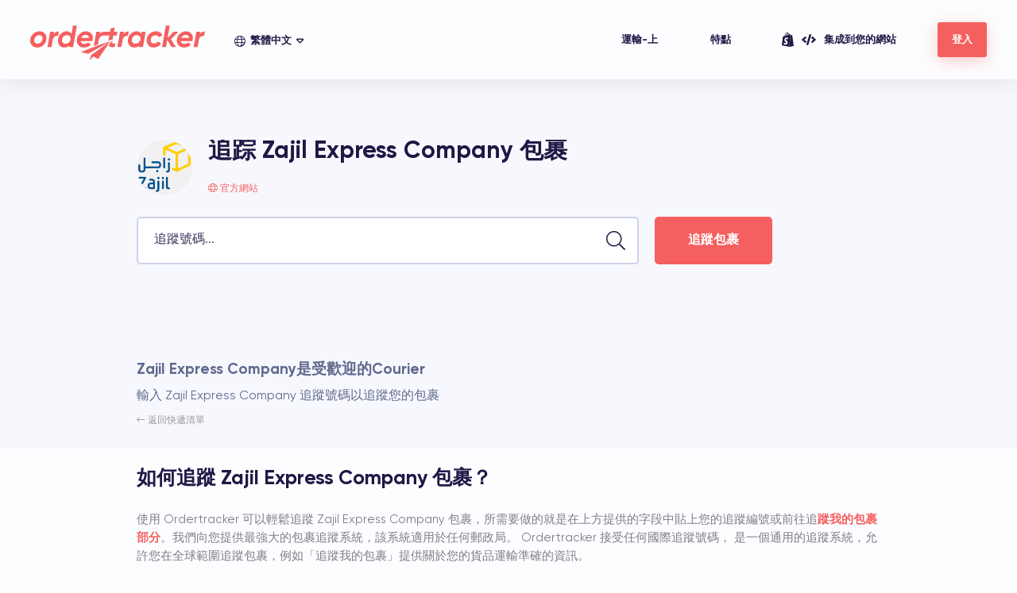

--- FILE ---
content_type: text/html; charset=UTF-8
request_url: https://www.ordertracker.com/zh-hk/yunshu-shang/zajil-express-company
body_size: 170881
content:
<!DOCTYPE html><html lang="zh-hk">
<head>
	<meta charset="UTF-8" />
	<meta name="viewport" content="width=device-width, initial-scale=1, maximum-scale=1">
	
		    	<link rel="canonical" href="https://www.ordertracker.com/zh-hk/yunshu-shang/zajil-express-company" />
		    	<link rel="alternate" hreflang="x-default" href="https://www.ordertracker.com/couriers/zajil-express-company" />
		    	<link rel="alternate" hreflang="en" href="https://www.ordertracker.com/couriers/zajil-express-company" />
		    	<link rel="alternate" hreflang="de" href="https://www.ordertracker.com/de/transportunternehmen/zajil-express-company" />
		    	<link rel="alternate" hreflang="fr" href="https://www.ordertracker.com/fr/transporteurs/zajil-express-company" />
		    	<link rel="alternate" hreflang="pt" href="https://www.ordertracker.com/pt/transportadoras/zajil-express-company" />
		    	<link rel="alternate" hreflang="it" href="https://www.ordertracker.com/it/corrieri/zajil-express-company" />
		    	<link rel="alternate" hreflang="es" href="https://www.ordertracker.com/es/transportistas/zajil-express-company" />
		    	<link rel="alternate" hreflang="tr" href="https://www.ordertracker.com/tr/tasiyici/zajil-express-company" />
		    	<link rel="alternate" hreflang="nl" href="https://www.ordertracker.com/nl/vervoerders/zajil-express-company" />
		    	<link rel="alternate" hreflang="pl" href="https://www.ordertracker.com/pl/przewoznikow/zajil-express-company" />
		    	<link rel="alternate" hreflang="zh-cn" href="https://www.ordertracker.com/zh-cn/yunshu-shang/zajil-express-company" />
		    	<link rel="alternate" hreflang="zh-hk" href="https://www.ordertracker.com/zh-hk/yunshu-shang/zajil-express-company" />
		    	<link rel="alternate" hreflang="ja" href="https://www.ordertracker.com/ja/haiso-gyo/zajil-express-company" />
		    	<link rel="alternate" hreflang="ko" href="https://www.ordertracker.com/ko/unsonghoesa/zajil-express-company" />
		    	<link rel="alternate" hreflang="ru" href="https://www.ordertracker.com/ru/perevozchiki/zajil-express-company" />
		    	<meta name="description" content="輸入Zajil Express Company的快遞單號查詢您的包裹，跟蹤您包裹的郵遞情況以及地理位置。" />
	<meta name="robots" content="max-image-preview:large">	<meta name="google" content="notranslate" />
					<meta property="og:site_name" content="Ordertracker" />
				<meta property="og:locale" content="zh_HK" />
				<meta property="og:title" content="Zajil Express Company包裹查詢" />
				<meta property="og:description" content="輸入Zajil Express Company的快遞單號查詢您的包裹，跟蹤您包裹的郵遞情況以及地理位置。" />
				<meta property="og:url" content="https://www.ordertracker.com/zh-hk/yunshu-shang/zajil-express-company" />
				<meta property="og:image" content="https://www.ordertracker.com/app/template/thumbnail.png?v=1759693934" />
				<meta property="og:type" content="website" />
				<meta name="twitter:card" content="summary_large_image" />
				<meta name="twitter:title" content="Zajil Express Company包裹查詢" />
				<meta name="twitter:description" content="輸入Zajil Express Company的快遞單號查詢您的包裹，跟蹤您包裹的郵遞情況以及地理位置。" />
				<meta name="twitter:url" content="https://www.ordertracker.com/zh-hk/yunshu-shang/zajil-express-company" />
				<meta name="twitter:image" content="https://www.ordertracker.com/app/template/thumbnail.png?v=1759693934" />
				<meta name="twitter:image:alt" content="Zajil Express Company包裹查詢" />
				<link rel="shortcut icon" type="image/png" href="https://www.ordertracker.com/app/template/favicon.ico?v=1759693934" />
				<meta name="theme-color" content="#f55f5f">
				<title>Zajil Express Company包裹查詢</title>
	<style> @font-face{font-family:'Gilroy';src:url('[data-uri]') format('woff2');font-weight:normal;font-style:normal;}@font-face{font-family:'Gilroy';src:url('[data-uri]') format('woff2');font-weight:500;font-style:normal;}@font-face{font-family:'Gilroy';src:url('[data-uri]') format('woff2');font-weight:bold;font-style:normal;}@font-face {font-family: "Font Awesome 5 Brands";font-style: normal;font-weight: normal;font-display: auto;src: url('[data-uri]') format('woff2') }@font-face {font-family: "Font Awesome 5 Pro";font-style: normal;font-weight: 300;font-display: auto;src: url('[data-uri]') format('woff2') }.fa, .fal {font-family: "Font Awesome 5 Pro";font-weight: 300;}.fab {font-family: "Font Awesome 5 Brands" }.fa, .fal, .fab{display: inline-block;font-style: normal;font-variant: normal;text-rendering: auto;}.fa-skype:before {content: "\f17e" }.fa-tumblr:before {content: "\f173" }.fa-youtube:before {content: "\f167" }.fa-twitter:before {content: "\f099" }.fa-chevron-down:before {content: "\f078" }.fa-key:before {content: "\f084" }.fa-globe:before {content: "\f0ac" }.fa-link:before {content: "\f0c1" }.fa-copy:before {content: "\f0c5" }.fa-caret-down:before {content: "\f0d7" }.fa-envelope:before {content: "\f0e0" }.fa-bell:before {content: "\f0f3" }.fa-long-arrow-up:before {content: "\f176" }.fa-long-arrow-left:before {content: "\f177" }.fa-long-arrow-right:before {content: "\f178" }.fa-comment:before {content: "\f075" }.fa-eye:before {content: "\f06e" }.fa-check-circle:before {content: "\f058" }.fa-chevron-right:before {content: "\f054" }.fa-sync:before {content: "\f021" }.fa-times:before {content: "\f00d" }.fa-check:before {content: "\f00c" }.fa-user:before {content: "\f007" }.fa-search:before {content: "\f002" }.fa-map-marker-alt:before {content: "\f3c5" }@keyframes rotating {from {-ms-transform: rotate(0deg);-moz-transform: rotate(0deg);-webkit-transform: rotate(0deg);-o-transform: rotate(0deg);transform: rotate(0deg);}to {-ms-transform: rotate(360deg);-moz-transform: rotate(360deg);-webkit-transform: rotate(360deg);-o-transform: rotate(360deg);transform: rotate(360deg);}}@keyframes fadeIn {from {opacity: 0 }to {opacity: 1 }}@keyframes fadeInLeft {from {opacity: 0;transform: translate3d(-10px, 0, 0) }to {opacity: 1;transform: translate3d(0, 0, 0) }}.fadeInLeft {animation-name: fadeInLeft }.fadeIn {animation-name: fadeIn }@keyframes fadeInRight {from {opacity: 0;transform: translate3d(10px, 0, 0) }to {opacity: 1;transform: translate3d(0, 0, 0) }}.fadeInRight {animation-name: fadeInRight }@keyframes fadeInUp {from {opacity: 0;transform: translate3d(0, 10px, 0) }to {opacity: 1;transform: translate3d(0, 0, 0) }}.fadeInUp {animation-name: fadeInUp }@keyframes appearUp {from {opacity: 0%;height: 0% }to {opacity: 100%;height: 65% }}.appearUp {animation-name: appearUp }@keyframes appearLeft {from {width: 0% }to {width: 70% }}.appearLeft {animation-name: appearLeft }@keyframes pressBtn {0% {transform: matrix(1, 0, 0, 1, 0, 0);}50% {transform: matrix(0.95, 0, 0, 0.95, 0, 0);}100% {transform: matrix(1, 0, 0, 1, 0, 0);}}.pressBtn {animation-name: pressBtn }@keyframes reduceOpacity {from {opacity: 1 }to {opacity: 0.5 }}.reduceOpacity {animation-name: reduceOpacity }@keyframes fadeInDown {from {opacity: 0;transform: translate3d(0, -100%, 0) }to {opacity: 1;transform: translate3d(0, 0, 0) }}.fadeInDown {animation-name: fadeInDown }@keyframes bounceIn {20%, 40%, 60%, 80%, from, to {animation-timing-function: cubic-bezier(.215, .61, .355, 1) }0% {opacity: 0;transform: scale3d(.3, .3, .3) }20% {transform: scale3d(1.1, 1.1, 1.1) }40% {transform: scale3d(.9, .9, .9) }60% {opacity: 1;transform: scale3d(1.03, 1.03, 1.03) }80% {transform: scale3d(.97, .97, .97) }to {opacity: 1;transform: scale3d(1, 1, 1) }}.bounceIn {animation-duration: .75s;animation-name: bounceIn }.animated {animation-duration: 1s;animation-fill-mode: both }.animated.infinite {animation-iteration-count: infinite }.animated.delay-03s {animation-delay: 0.3s }.animated.delay-05s {animation-delay: 0.5s }.animated.delay-07s {animation-delay: 0.7s }.animated.delay-08s {animation-delay: 0.8s }.animated.delay-1s {animation-delay: 1s }.animated.delay-13s {animation-delay: 1.3s }.animated.delay-15s {animation-delay: 1.5s }.animated.delay-17s {animation-delay: 1.7s }.animated.delay-2s {animation-delay: 2s }.animated.delay-3s {animation-delay: 3s }.animated.delay-4s {animation-delay: 4s }.animated.delay-5s {animation-delay: 5s }.animated.fast {animation-duration: .8s }.animated.faster {animation-duration: .5s }.animated.veryfast {animation-duration: .1s }.animated.slow {animation-duration: 2s }.animated.slower {animation-duration: 3s }*,*:after,*:before{-webkit-tap-highlight-color:transparent;list-style-position:inside;list-style-type:none;color:inherit;box-sizing:border-box;margin:0;padding:0;outline:none;position:relative;-ms-text-size-adjust:100%;-webkit-text-size-adjust:100%;-webkit-font-smoothing:antialiased;-moz-osx-font-smoothing:grayscale;}*:after,*:before{display:inline-block;z-index:1;}html,body,div,dl,dt,dd,ul,ol,li,h1,h2,h3,h4,h5,h6,pre, form,fieldset,input,textarea,p,blockquote,th,td,p,figure,figcaption,button{border:0;font-size:inherit;color:inherit;background:transparent;}section,article,header,footer,nav,aside{display:block;}table,td,blockquote,code,pre,textarea,input,video{max-width:100%;}p,dd,ul{word-wrap:break-word;-webkit-hyphens:none;-ms-hyphens:none;-o-hyphens:none;hyphens:none;}input,textarea,button{resize:none;-webkit-appearance:none;font-family:inherit;}img{border:none;max-width:100%;height:auto;vertical-align:bottom;}i{font-style:normal;}a,button{border:0;cursor:pointer;color:inherit;text-decoration:none;transition:.25s;}a,a:hover,a:active,a:focus,button,button:hover,button:focus,button:active{text-decoration:none;outline:none;}address{font-style:normal;}strong{font-weight:bold;}sub {vertical-align: inherit;font-size: inherit;}.clear{clear:both;background:none;outline:none;border:none;height:1px;margin:0;}input:-webkit-autofill, input:-webkit-autofill:hover, input:-webkit-autofill:focus, textarea:-webkit-autofill, textarea:-webkit-autofill:hover, textarea:-webkit-autofill:focus, select:-webkit-autofill, select:-webkit-autofill:hover, select:-webkit-autofill:focus{-webkit-box-shadow:0 0 0 0 transparent inset;transition:background-color 5000s ease-in-out 0s;background-color:inherit;}*::-moz-selection{background:#e95656;color:#fff;}*::selection{background:#e95656;color:#fff;}::-webkit-input-placeholder{color:inherit;opacity:.5;}::-moz-placeholder{color:inherit;opacity:.5;}::-ms-input-placeholder{color:inherit;opacity:.5;}html, body{overflow-x:hidden;line-height:1;background:#fcfdff;color:#1f1845;width:100%;font-family:'Gilroy', Helvetica, Arial, sans-serif;-webkit-font-smoothing:antialiased;-moz-osx-font-smoothing:grayscale;}body.bapi, body.ecom {overflow-x:initial;}html::-webkit-scrollbar{width:4px;background-color:#f0f2fd;}html{scrollbar-width:thin;scroll-behavior:smooth;}*::-webkit-scrollbar-thumb{background:#f55f5f;}*{scrollbar-color:#f55f5f #f0f2fd;}.ct{width:70%;margin:auto;}.ctc{text-align:center}#fo.tracking-footer{margin-top: 150px;}.btn{display:inline-block;box-shadow:0 5px 20px rgba(245,95,95,.3);padding:17px 24px 16px;color:#fff;background:#f55f5f;border-radius:3px;font-size:calc(13px + 2 * (100vw - 320px) / 1080);font-weight:bold;}.btn:hover{background:#ff8282;}.btn.btnimg {display: flex;align-items: center;justify-content: center;gap: 10px;}.btn.btnimg svg {width: 20px;}.btn.btnimg.btnregister {margin: 20px auto;}.btn.btnimg.btnshopify {margin: 0 auto;box-shadow: none;background: #fff;color: #1f1845;width: fit-content;}.btn.ajaxbtn.loading {background: #c1c3ce;box-shadow: none;pointer-events: none;}p:not(.autocolor) {color: #60698d;}.p{font-size:calc(13px + 3 * (100vw - 320px) / 1080);line-height:1.6;}.p > * + *{margin-top:calc(10px + .5%);}[data-load] > * > *{overflow:hidden;display:block;}[data-load].badge{overflow:hidden;display:inline-block;background:inherit;pointer-events: none;}[data-load] > * > *:after, [data-load].badge:after{animation:load 1.25s infinite linear;content:'';position:absolute;left:0;top:-2px;width:calc(100% + 3000px);height:calc(100% + 4px);background:linear-gradient(90deg, rgba(243,245,252,1) 20%, #e7e9ef 25%, rgba(243,245,252,1) 30%);}@keyframes load{0%{left:-1500px;}100%{left:0;}}[data-load].badge.package-status {display: none;}.badge{border-radius:3px;margin-left:3px;color:#fff;padding:4px 8px 3px;vertical-align:middle;}#h{z-index:1000;font-size:13px;font-weight:bold;white-space:nowrap;transition:height .6s, padding .6s, color .6s;color:#fcfdff;padding:0 calc(35px + 2%);display:flex;align-items:center;justify-content:space-between;position:fixed;top:0;width:100%;height:150px;}#h + div, #h + iframe + div, #h + ins + div, #h + iframe + ins + div, #h + ins + iframe + div{padding-top:120px;}.tracking-body:not(.openNav) #h + div, .tracking-body:not(.openNav) #h + iframe + div, .tracking-body:not(.openNav) #h + ins + div, .tracking-body:not(.openNav) #h + iframe + ins + div, .tracking-body:not(.openNav) #h + ins + iframe + div{padding-top:0;}.wh #h + *{padding-top:100px;}.wh #h + [name="googlefcPresent"]{padding-top:0;}.wh #h + [name="googlefcPresent"] + *{padding-top:100px;}.fix #h{height:100px;padding:0 calc(25px + 1%);color:#1f1845;}#h:after{background:#fcfdff;content:'';width:100%;height:0;transition:height .6s;z-index:0;box-shadow:0 0 30px rgba(0,0,0,.1);position:absolute;top:0;left:0;}.fix #h:after{height:100%;}#h > *:not(#h [data-nav]){z-index:5;}#h > * > * {z-index: 1;}#h .l{display:flex;align-items:center;}#h .lo{display:block;margin-right:calc(25px + 2%);}#h .lo svg{width:220px;transition:fill .6s;fill:#fcfdff;}.fix #h .lo svg{fill:#f55f5f;}#h .lg{cursor:pointer;height:24px;top:2px;}#h .lg ul{transition:box-shadow .4s, height .4s;overflow:hidden;height:24px;}#h .lg.open ul{color:#1f1845;height:calc(85px * 4);}#h .lg:before{transition:height .4s, background .4s;content:'';position:absolute;left:-5px;top:-5px;width:calc(100% + 10px);height:0;z-index:0;box-shadow:0 10px 30px rgba(0,0,0,.1);}#h .lg.open:before{background:#fff;height:calc(85px * 4 + 10px);border-radius:2px;}#h .lg li{z-index:5;height:24px;text-align:center;}#h .lg li a{transition:0s;display:flex;width:100%;height:100%;justify-content:center;align-items:center;padding:0 6px;}#h .lg li a:hover{color:#f55f5f;}#h .lg li:first-child a{pointer-events:none;}#h .lg li:first-child a:after, #h .lg li:first-child a:before{font-family:'Font Awesome 5 Pro';}#h .lg li:first-child a:before{content:'\f0ac';font-weight:300;top:0px;margin-right:6px;font-size:14px;}#h .lg li:first-child a:after{content:'\f0d7';font-size:14px;margin-left:6px;top:0;}.tracking-body:not(.openNav) #h {background: #f55f5f;position: inherit;}#closebanner {padding: 20px;font-size: 25px;}.int-link svg {width: 15px;margin-right: 10px;fill: #fff;transition: .6s;}.int-link svg:last-of-type {width: 18px;}.fix #h .int-link svg {fill:#1f1845;}#s{background:#f55f5f;color:#fcfdff;z-index:10;}#s .ct{padding:calc(20px + 3%) 30% 8% 0;padding-bottom: 20px;padding-top: 20px;}#s h1{font-size:calc(22px + 17 * (100vw - 320px) / 1080);margin-bottom:calc(20px + 1%);}#s .p{color:#ffc9c9;margin:calc(20px + 1%) 0 calc(25px + 2%);}#s .as{margin:calc(10px + 1%) 0;font-size:calc(13px + 2 * (100vw - 320px) / 1080);}#s .as span{border:1px solid #fff;font-size:80%;font-weight:bold;border-radius:3px;padding:4px 5px 3px;margin-left:3px;line-height:1;display:inline-block;}#s .as span.last-number{padding: 7px;font-size:100%;}.mdevice #s .as span.last-number{padding: 8px 7px 7px 7px;}#s .as span.last-number i {margin-left: 5px;font-size:90%;}#s .as [data-last-number] {line-height: 1.8;}#s [data-tag]{overflow:hidden;border-radius:5px;box-shadow:0 5px 20px rgba(0,0,0,.05);}#s .tg{cursor:text;align-items:center;padding:calc(15px + 5 * (100vw - 320px) / 1080);padding-right:calc(50px + 15 * (100vw - 320px) / 1080);display:flex;flex-wrap:wrap;font-size:calc(14px + 2 * (100vw - 320px) / 1080);color:#1f1845;background:#fcfdff;border-radius:5px;}#s .hb .tg{padding-right:calc(15px + 5 * (100vw - 320px) / 1080);}#s .tg > *{margin:5px;padding:0 12px 1px;white-space:nowrap;display:flex;align-items:center;min-height:calc(25px + 5 * (100vw - 320px) / 1080);}#s .tg > .ta{display:flex;align-items:center;pointer-events:auto;cursor:pointer;line-height:1;font-size:14px;box-shadow:0 3px 5px rgba(245,95,95,.3);word-break:break-all;animation:show .2s cubic-bezier(.34,1,.83,1.2);animation-fill-mode:both;background:#f55f5f;border-radius:3px;color:#fff;}#s .tg > .ta button{pointer-events:none;display:flex;align-items:center;justify-content:center;font-size:80%;margin-left:8px;font-weight:300;opacity:.5;}#s .tg > .ta button:hover{opacity:1;}#s .tg > .ta button:before{content:'\f00d';font-family:'Font Awesome 5 Pro';}#s .tg > .ts{flex:1;min-width:50px;}#s .tg > .ts > *{width:100%;height:100%;display:flex;align-items:center;position:absolute;left:0;top:0;padding:2px 5px 0;}#s .tg > .ts label{transition:left .5s, opacity .5s;opacity:.7;}#s .tg > .ts.active label{left:-15px;opacity:0;}#s .tg > .ta + .ts label{left:-15px;opacity:0;}#s .sb{transition:color .6s, right .6s, opacity .6s;cursor:pointer;background:#fff;color:#f55f5f;position:absolute;height:calc(100% + 1%);right:0;top:0;font-size:calc(16px + 4 * (100vw - 320px) / 1080);padding:calc(15px + 5 * (100vw - 320px) / 1080) calc(25px + 5 * (100vw - 320px) / 1080);}#s .sb:hover{color:#fff;}#s .sb:after{z-index:0;content:'';transition:.6s;background:linear-gradient(to right, #f55f5f, #ff8282);height:100%;position:absolute;left:0;top:0;width:2px;transform:skewX(-5deg);}#s .sb:hover:after{width:120%;}#s .hb .sb{right:-50px;opacity:0;pointer-events:none;}#s .r{position:absolute;right:0;width:27%;height:100%;top:0;overflow:hidden;user-select:none;-moz-user-select:none;pointer-events:none;}#s .r:before{content:'';background:linear-gradient(to bottom, #f55f5f, transparent);position:absolute;left:0;top:0;width:100%;height:150px;}#s .r:after{content:'';background:linear-gradient(to top, #f55f5f, transparent);position:absolute;left:0;bottom:0;width:100%;height:150px;}#s .r ul{opacity:.3;animation:logo 40s infinite linear;display:flex;flex-direction:column;height:2000px;}#s .r li{flex:1;padding:calc(15px + 2%) 0;}#s .r .ec1{background:url('[data-uri]') no-repeat 0 0;background-size: contain;}#s .r .ec2{background:url('[data-uri]') no-repeat 0 0;background-size: contain;}#s .r .ec3{background:url('[data-uri]') no-repeat 0 0;background-size: contain;}#s .r .ec4{background:url('[data-uri]') no-repeat 0 0;background-size: contain;}#s .r .ec5{background:url('[data-uri]') no-repeat 0 0;background-size: contain;}#s.st .ct{padding:calc(20px + 2%) 0;padding-bottom: 20px;padding-top: 0;text-align:center;}#s.st h1{font-size:calc(18px + 8 * (100vw - 320px) / 1080);}#si {text-transform: uppercase }@keyframes logo{from{top:0px;}to{top:-1500px;}}@keyframes show{from{opacity:0;transform:scale(.5);}to{opacity:1;transform:scale(1);}}#i{padding:10% 0;z-index:5;}#i .l{width:50%;}#i h2{margin-bottom:calc(20px + 2%);font-size:calc(18px + 8 * (100vw - 320px) / 1080);}#i h2 strong{font-size:170%;display:block;}#i .p{margin-bottom:calc(25px + 3%);}#i .im{width:60vw;position:absolute;left:60%;top:50%;transform:translateY(-50%);}#pr{padding:10% 0;background:#fff;}#pr img{width: 50vw;position: absolute;bottom: calc(100px - 50 * (100vw - 320px) / 1080);left: -60px;}#pr h2{margin-bottom:calc(20px + 2%);font-size:calc(18px + 8 * (100vw - 320px) / 1080);}#pr h2 strong{font-size:170%;display:block;}#pr .p{margin-bottom:calc(25px + 3%);}#pr .ct{padding-left:35vw;}#a{background:#f55f5f;color:#fff;}#a .ct{padding:calc(25px + 4%) 0;display:flex;align-items:center;}#a .l{width:50%;flex:1;padding-right:calc(20px + 2%);}#a .l h2{font-size:calc(16px + 8 * (100vw - 320px) / 1080);}#a .l h3{font-size:calc(14px + 4 * (100vw - 320px) / 1080);margin-bottom:calc(20px + 1%);}#a .txt{margin:calc(25px + 2%) 0 0;font-size:calc(13px + 3 * (100vw - 320px) / 1080);line-height:1.5;}#a .r{display:flex;}#a .r a{text-align:left;margin-left:10px;white-space:nowrap;font-weight:600;display:flex;align-items:center;font-size:28px;background:#000;border-radius:5px;padding:16px 20px 12px 17px;}#a .r a:hover{background:#4c4956;}#a .r a small{display:block;font-weight:400;font-size:17px;letter-spacing:1px;margin-bottom:2px;}#a .r a img{width:40px;margin-right:15px;top:-1px;}#a .r a i{font-size:45px;top:-2px;margin-right:15px;}.flex-block {display: flex;gap: 20px;}.more-link {margin-top: 30px;}.more-link li {padding-left: calc(18px + 2 * (100vw - 320px) / 1080);font-weight: 700;color: #f55f5f;}.more-link li:before {position: absolute;left: 0;content: '\f054';font-family: 'Font Awesome 5 Pro';font-weight: 300;}.more-link a:hover{text-decoration:underline;}.thin-link a{font-weight: 500;}.mtop {margin-top: calc(20px + 2%);}.prt{padding:calc(25px + 5%) 0;}.prt > *{z-index:1;}.prt-s{color:#fff;text-align:center;}.prt-s:before{z-index:0;content:'';background:url('[data-uri]') no-repeat center center;background-size:cover;height:100%;width:100vw;left:50%;transform:translateX(-50%);position:absolute;top:0;}.b1:before{background:#f7f8fe;}.prt .ti{margin-bottom:calc(20px + 2%);font-size:calc(18px + 8 * (100vw - 320px) / 1080);}.prt .ti strong{font-size:170%;display:block;}.prt .p .int{font-weight:bold;font-size:120%;}.prt .p .int.thin{font-weight:400;}.prt-s .p{color:#d5d4da;}.prt .p + .btn{margin-top:calc(20px + 2%);}.prt .ls{display:flex;flex-wrap:wrap;align-items:flex-start;width:calc(110% + 25px);}.prt .ls + .btn{margin-top:calc(25px + 3%);}.prt .ls li{margin-top:calc(20px + 3%);display:flex;align-items:flex-start;width:50%;max-width:50%;flex-basis:50%;padding-right:calc(25px + 5%);}.prt .ls li.nomt{margin-top: 0;}.prt .ls-v li{display:block;text-align:center;width:33.33%;max-width:33.33%;flex-basis:33.33%;}.prt .ls img{width:80px;max-width:80px;flex-basis:80px;margin-right:calc(25px + 2%);}.prt .ls-v img{margin-right:0;margin-bottom:calc(20px + 2%);}.prt .ls h3{margin-bottom:calc(10px + 1%);font-size:calc(13px + 3 * (100vw - 320px) / 1080);}.prt-s .ls h3{color:#fff;}.prt .ls p{font-size:calc(13px + 2 * (100vw - 320px) / 1080);line-height:1.5;}.prt-s .ls p{color:#d5d4da;}.prt-illu{padding-right:35vw;}.prt-illu .ill{position:absolute;width:26vw;z-index:0;}.prt-pro .ill{left: 65%;top: 1%;}.prt-im{overflow:hidden;display:flex;align-items:center;justify-content: space-between;}.prt-im:nth-child(odd) > div{order:2;padding-left:calc(25px + 5%);padding-right:0;}.prt-im > div{width:53%;max-width:53%;flex-basis:53%;padding-right:calc(25px + 5%);}.prt-im > img{width:100%;max-width:400px;flex-basis:100%;border-radius:5px;box-shadow:0 20px 30px rgba(0,0,0,.1);}#co .prt{padding:calc(25px + 4%);text-align:center;}#co .prt.pb-0{padding-bottom: 0;}#co .prt.pt-0{padding-top: 0;}#co .ti{text-align:center;margin-bottom:0;}#co .sel{background:#f7f8fe;padding:calc(10px + 1%);}#co .sel.sc-sel{padding: 0;margin-top:calc(10px + 1%);}#co .sc-ctn{background: #f7f8fe;padding-bottom: calc(10px + 1%);}#co .sc-ctn .btn{box-shadow: none;}#co .sel .ct{display:flex;align-items:center;justify-content:space-between;}#co .sel h2{margin-right:auto;font-size:calc(14px + 3 * (100vw - 320px) / 1080);}#co .sel .fld{transition:.2s;width:230px;background:#fff;border-radius:5px;height:50px;border:2px solid #e7e9f4;}#co .sel .fld + .fld{margin-left:5px;}#co .sel .fld > *{height:100%;font-family:'Gilroy', Helvetica, Arial, sans-serif;padding:2px 20px 0;font-size:13px;display:flex;align-items:center;position:absolute;top:0;left:0;height:100%;width:100%;}#co .sel .fld:before{pointer-events:none;position:absolute;right:15px;top:50%;transform:translateY(-50%);}#co .sel .fld > label{transition:.3s;opacity:.9;}#co .sel .fld:hover, #co .sel .fld.focus, #k .fld:hover, #k .fld.focus, #m .fld:hover, #m .fld.focus{border-color:#1f1845;}#co .sel .fld.active > label{left:-10px;opacity:0;}#co .sel .fld select, #k select, #m select, #edit-btn select, #edit-iframe select{cursor:pointer;border:0;background:transparent;padding-left:15px;padding-top:0;width:100%;vertical-align:middle;height:50px;-webkit-appearance:none;-moz-appearance:none;appearance:none;}#k select, #m select, #edit-btn select, #edit-iframe select{padding-left:50px;}#edit-btn #btnprimarycolor, #edit-btn #btnsecondarycolor {cursor: pointer;}#co .in{flex:1;}#co .lgo{margin-right:15px;border-radius:50%;width:calc(40px + 20 * (100vw - 320px) / 1080);height:calc(40px + 20 * (100vw - 320px) / 1080);}#co .nm{font-size:calc(13px + 2 * (100vw - 320px) / 1080);font-weight:bold;display: -webkit-box;-webkit-line-clamp: 2;-webkit-box-orient: vertical;overflow: hidden;}#co .lgo-h{border-radius:50%;width:calc(70px + 40 * (100vw - 320px) / 1080);height:calc(70px + 40 * (100vw - 320px) / 1080);margin-bottom:calc(25px + 2%);}#co h1 + .p{margin-top:calc(20px + 2%);}#co .bck{color:#999;font-size:12px;margin-top:30px;display:inline-block;}#co .bck:hover{color:#f55f5f;}#co .info{color:#f55f5f;font-size:12px;margin:calc(20px + 1%) 0;}#co .info li + li{margin-top:10px;}.pg{overflow:hidden;padding:calc(15px + 2%) 0;}.pg .pgc{transition:transform .5s;width:calc(70vw * 15);}.pg .lw{float:left;width:70vw;display:flex;flex-wrap:wrap;}.pg .lw li{width:25%;max-width:25%;flex-basis:25%;padding:15px;}.pg .lw li > div{transition:.3s;background:#fff;border-radius:5px;padding:15px;display:flex;align-items:center;border:2px solid #e7e9f4;}.pg .lw li > div:hover{border-color:#1f1845;}.pgi{text-align:center;background:#f7f8fe;padding:calc(15px + 1%);}.pgi ol{display:flex;align-items:center;justify-content:center;}.pgi button{background:#fff;border-radius:5px;height:40px;width:40px;border:2px solid #e7e9f4;}.pgi button:disabled{opacity:.5;cursor:not-allowed;}.pgi button:not(:disabled):hover{border-color:#1f1845;}.pgi .nu{padding:0 25px;}.pgi span{font-size:calc(10px + 1 * (100vw - 320px) / 1080);line-height:1.5;}.pgi ol + .ct span{display: block;margin-top:20px;}.tut{background:#f7f8fe;padding:calc(25px + 2%) 0;}.tut .ct{display:flex;align-items:center;}.tut .ct > *{width:50%;max-width:50%;flex-basis:50%;}.tut ul:not(.test-steps) .l{padding-right:calc(25px + 2%);}.vid{padding-bottom:56.25%;overflow:hidden;height:0;width:100%;border-radius:5px;box-shadow:0 15px 30px rgba(0,0,0,.1);background:#eee;}.vid iframe{border:none;left:0;top:0;height:100%;width:100%;position:absolute;}.tut .r{font-weight:bold;font-size:calc(13px + 2 * (100vw - 320px) / 1080);line-height:1.5;padding-left:2%;}.tut ul:not(.test-steps) li + li{margin-top:calc(15px + 1%);}.tut ul:not(.test-steps) li{padding-left:30px;}.tut ul:not(.test-steps) li:before{content:'\f058';font-family:'Font Awesome 5 Pro';font-weight:300;position:absolute;left:0;color:#f55f5f;}.tut a{color:#f55f5f;}.tut a.test-btn {display: inline-block;text-align: center;font-weight: 500;text-decoration:none;background:#f55f5f;color:#fcfdff;border-radius:3px;padding:20px;margin-top: 50px;width: 100%;}#trackingnumber {text-transform: uppercase;}#co .ins{text-align:left;}#co .ins.dct{padding:calc(30px + 2%) 0;}#co .ins .ti{text-align:left;margin-bottom:calc(20px + 2%);}#co .p + .ti{margin-top:calc(25px + 2%);}#co .p ul{margin-top:calc(25px + 2%);}#co .ins.dct .p ul{margin-top:0;}#co .p li:before{display:none;}#co .p ol li{list-style-type:decimal;}#co .p ul li{list-style-type:disc;}.hidden, .pgi ol.hidden{display: none;}.courier-page-content {text-align: left;padding-bottom: 50px;}.courier-page-content p, .courier-page-content h2, .courier-page-content ul, .courier-page-content table {color: #807d89;font-size: calc(13px + 2 * (100vw - 320px)/ 1080);line-height: 1.6;margin-top: calc(10px + 1%);}.courier-page-content ul li ul {margin-top: 0;}.courier-page-content table {width: 100%;}.courier-page-content h2 {color: #1f1845;font-size: calc(18px + 8 * (100vw - 320px) / 1080);}.courier-page-content h3 {color: #807d89;margin-top: calc(10px + 1%);}.courier-page-content strong, .courier-page-content th {color: #807d89;}.courier-page-content a {color: #f55f5f;font-weight: 700;}.courier-page-content ul {padding-left: 20px;}.courier-page-content ul li {list-style-type: disc;}.table-ctn {overflow-x:auto;}#co .sel.sc-sel {background: inherit;}#co .sel.sc-sel .ct {flex-wrap: wrap;justify-content: center;}#co .sel.sc-sel .fld {width: 400px;height: 60px;}#co .sel.sc-sel .fld > * {padding: 0 20px 0;font-size: calc(13px + 3 * (100vw - 320px) / 1080);}#co .sel.sc-sel .fld input {text-transform: uppercase;}#co.c-p .prt.ct {text-align: inherit;}#co.c-p .p>*+* {margin-top: calc(5px + .5%);}#co.c-p .sel .fld:not(.focus){border:2px solid #ced2e8;}#co.c-p .sel .fld:hover{border-color:#1f1845;}#co.c-p .sel .fld:before{color: #1f1845;}#co.c-p .sel .courier-form-input .fld:before {font-size: 24px;}.courier-header, .courier-form, .courier-bottom-txt, .courier-ad {display: flex;}.courier-header-txt {margin-left: 20px;}.courier-header-txt, .courier-header-txt strong, .courier-header-txt li {white-space: nowrap;overflow: hidden;text-overflow: ellipsis;}#co .courier-header .lgo-h {width: 70px;height: auto;margin-bottom: 0;}.prt .courier-header .ti strong {font-size: 30px;height: 45px;}#co .courier-header .info {margin: calc(5px + 1%) 0;text-transform: lowercase;}.courier-form, .courier-bottom-txt, .courier-ad {max-width: 800px;}.courier-bottom-txt, .courier-ad {margin-top: 10px;margin-bottom: 50px;justify-content: start;}.courier-bottom-txt {margin-bottom: inherit;}.courier-ad {margin-bottom: 0;}.courier-form-input {flex: 1;margin-right: 20px;}.courier-form-btn .btn {padding: 20px 40px;border-radius: 5px;border: 2px solid #f55f5f;font-size: 16px;}.courier-form-btn .btn:hover {border: 2px solid #ff8282;}#co .sel.sc-sel .courier-form .fld {width: 100%;height: 60px;}.last-number-courier {border: 1px solid #f55f5f;font-weight: 700;border-radius: 3px;padding: 7px;line-height: 1;display: inline-block;text-transform: uppercase;}.last-number-courier i {margin-left: 5px;font-size: 90%;}#submit-area {position: absolute;top: 0;right: 0;width: 60px;height: 100%;opacity: 0;cursor: pointer;}.mdevice .last-number-courier {padding: 8px 7px 7px 7px;}#k .km li:first-child .l.hidden {display: none;}#k{display:flex;padding:calc(25px + 3%) 0 0;z-index:10;}#k h1, #k h2{font-size:calc(13px + 3 * (100vw - 320px) / 1080);margin-bottom:20px;}#k .fm{margin-bottom:calc(15px + 1%);}#k .ka{width:180px;}#k .ka li{background:#fff;box-shadow: 0 15px 30px rgba(0,0,0,.01);border: 1px solid #e7e9f4;cursor:pointer;border-radius:3px;margin-bottom: 5px;}#k .ku ul{box-shadow:0 15px 30px rgba(0,0,0,.05);border-radius:3px;}#k .ku li{padding:0 15px;height:40px;display:flex;align-items:center;font-size:14px;justify-content:space-between;}#k .ku li:hover, #k .ka li.select:hover {box-shadow:0 5px 15px rgba(245,95,95,.3);background:#f55f5f;color:#fff;}#k .ku a{color:#f55f5f;}#k .ku a:hover{text-decoration:underline;}#k .ka li.select{color: #1f1845;font-weight: 700;}#k .ka li:last-child{display:none;}#k .km{flex:1;padding:0 calc(20px + 2%);}#k .km ul{margin-top:-5px;}#k .km li{display:flex;}#k .km li > *{display:flex;align-items:center;justify-content:center;}#k .km .d{font-size:11px;width:80px;max-width:80px;flex-basis:80px;text-align:center;}#k .km .d strong{display:block;font-size:13px;margin-bottom:3px;}#k .km .l{margin:0 25px;width:10px;max-width:10px;flex-basis:10px;background:#f3f5fc;}#k .km li > *{width:100%}#k .km li:first-child .l{background:linear-gradient(to top, #f3f5fc, rgba(255,255,255,0));}#k .km .l:before{background:#f3f5fc;content:'';border-radius:50%;width:25px;height:25px;z-index:1;position:absolute;top:50%;left:50%;transform:translate(-50%, -50%);}#k .km .l:after{content:'';position:absolute;height:100%;background:#e7e9ef;width:4px;left:3px;z-index:5;}#k .km li:first-child .l:after{top:calc(50% + 7px);height:calc(50% - 7px);background:linear-gradient(to top, #e7e9ef, #f55f5f);}#k .km li:last-child .l:after{background:linear-gradient(to top, #fcfdff, #e7e9ef);}#k .km li:last-child .l{background: linear-gradient(to top, #fcfdff, #f3f5fc);}#k .km li:last-child:first-child .l:after{background:linear-gradient(to top, #fcfdff, #f55f5f);}#k .km li:last-child:first-child .l{background: none;}#k .km .l span{z-index:10;background:#e7e9ef;border-radius:50%;width:15px;height:15px;position:absolute;top:50%;left:50%;transform:translate(-50%, -50%);}#k .km li:first-child .l span{background:#f55f5f;}#k .km li:first-child .l span{animation:round 1s linear infinite;background:#f55f5f;}#k .km li:first-child .l span {top:35%;}#k .km li:first-child .l:before {top:35%;}#k .km li:first-child .l:after {top:calc(35% + 7px);height:calc(65% - 7px);}#k .km .r{margin:5px 0;font-size:12px;background:#fff;box-shadow:0 15px 30px rgba(0,0,0,.05);border-radius:3px;flex:1;justify-content:flex-start;}#k .km .r > *{flex:1;}#k .km .r > div:not(.courier-img) {padding: 10px 17px 10px }#k .km .r > div.courier-img {padding: 11px 17px;position: absolute;top: 0;right: 0 }#k .km .r > div.courier-img img:not(.extend-step-btn) {width: 25px;min-width: 25px;float: right;border-radius: 3px;}#k .km .r > div > address{font-size:13px;font-weight:500}#k .km .r > div > address i {margin-right: 5px;font-weight: 700;}#k .ki{width:270px;}#k .ki li{justify-content:space-between}#k .ac{display:flex;margin-top:15px;}#k .ac button{box-shadow:0 5px 15px rgba(0,0,0,.05);height:30px;display:flex;font-size:12px;align-items:center;justify-content:center;background:#fff;border-radius:5px;color:#f55f5f;}#k .ac button:hover{box-shadow:0 5px 15px rgba(245,95,95,.3);background:#f55f5f;color:#fff;}#k .ac .sb{width:30px;margin-right:5px;}#k .ac button[data-load]{pointer-events:none;color:#eee;}#k .ac .sl{padding:0 8px;margin-left:auto;}#k .ac .sl strong{font-size:10px;margin-left:5px;}#k .ac .sl.sa{padding:0 8px;margin-right:5px;margin-left:0;}#k .ac .sb i:before{transition:transform .4s;}#k .ac2{display:none;}#k .fm .fld {height: 40px;}#k .fm .fld:before, #k select {height: 36px;}@keyframes round{from{box-shadow:0 0 0 0 rgba(295,45,45,.3)}to{box-shadow:0 0 0 15px rgba(295,45,45,0)}}@keyframes roundshipped{from{box-shadow:0 0 0 0 rgba(74,144,226,.3)}to{box-shadow:0 0 0 15px rgba(295,45,45,0)}}@keyframes rounddelivered{from{box-shadow:0 0 0 0 rgba(4,193,68,.3)}to{box-shadow:0 0 0 15px rgba(295,45,45,0)}}[data-tracker]:not(.select){display:none;}[data-tracker] span {padding-right: 10px;white-space: nowrap;overflow: hidden;text-overflow: ellipsis;}.rotating:after {-webkit-animation: rotating 1.2s linear infinite;-moz-animation: rotating 1.2s linear infinite;-ms-animation: rotating 1.2s linear infinite;-o-animation: rotating 1.2s linear infinite;animation: rotating 1.2s linear infinite;}#t-filter {background: #fff;box-shadow: 0 15px 30px rgb(0 0 0 / 1%);border: 1px solid #e7e9f4;cursor: pointer;border-radius: 3px;font-weight: 700;}#t-filter select {font-size: 14px;font-weight: 700;}#t-filter[disabled]{cursor: pointer;pointer-events: none;color: #eee;}#k .fm .fld[disabled]:before{color: #eee;}#k .ka li:after{font-family:'Font Awesome 5 Pro';float:right;}#k .ka li.rotating:after{content:'\f021';-webkit-animation: rotating 1.2s linear infinite;-moz-animation: rotating 1.2s linear infinite;-ms-animation: rotating 1.2s linear infinite;-o-animation: rotating 1.2s linear infinite;animation: rotating 1.2s linear infinite;}#k .ka li.loaded:after{content:'\f06e';}#k .ka li.loaded.select:after{content:'\f021';}.tracking-tweak {display: flex;margin-top: 5px;}.badge[data-status] {font-size: 14px;}.badge.tracking-lang, .badge.tracking-copy, .badge.tracking-share {margin: inherit;padding: inherit;height: 40px;display: flex;justify-content: center;align-items: center;padding: 0 15px;background: #fff;color: #726f83;border: 1px solid #e7e9f4;box-shadow: 0 15px 30px rgba(0,0,0,.05);font-size: 11px;font-weight: 500;border-radius: 3px;cursor: pointer;transition:.2s;}.badge.tracking-lang {flex: 1;}.badge.tracking-copy, .badge.tracking-share {flex: 1;margin-left: 10px;}.badge.tracking-copy i, .badge.tracking-share i {font-size: 14px;font-weight: 500;}.badge.tracking-lang img {width: 16px;}[data-load].badge.tracking-lang, [data-load].badge.tracking-copy, [data-load].badge.tracking-share {box-shadow: none;border: none;}.badge.tracking-lang:hover, .badge.tracking-copy:hover, .badge.tracking-share:hover {box-shadow:0 5px 15px rgba(245,95,95,.3);background:#f55f5f;color:#fff;}.badge.tracking-copy.copied, .badge.tracking-share.copied {box-shadow: 0 15px 30px rgba(0,0,0,.05);background: #fff;color: #008613;}.badge.tracking-copy i:before, .badge.tracking-share i:before {transition:transform .4s;}.badge.tracking-copy.copied i:before, .badge.tracking-share.copied i:before {transform:rotate(360deg);content: "\f00c";}.badge.tracking-copy.copied i, .badge.tracking-share.copied i {font-weight: 700;font-size: 14px;}.loading-block, .loading-text, .loading-bar, .loading-progress, .status-block, .status-text, .status-bar, .status-progress, .status-progress span, .status-label, .status-sublabel {display: block;width: 100%;}.loading-block, .status-block {display: none;}.loading-block.active, .status-block.active {display: block;}.loading-label, .status-sublabel {font-weight: 400;}.status-bar {margin-top: 14px;}.loading-bar, .loading-progress, .status-bar, .status-progress, .status-progress span {height: 8px;border-radius: 20px;transition:.5s }.loading-bar, .status-bar {margin-top: 8px;background: #e7e9f4;}.loading-progress {width: 0%;background: #f55f5f;}.status-icon, .status-content {display: inline-block;}.status-sublabel {margin-top: 5px;}.status-icon {font-weight: 700;font-size: 25px;color: #fff;padding: 8px;border-radius: 50px;vertical-align: super;margin-right: 10px;width: 42px;text-align: center;}.status-block.unknown .status-bar, .status-block.unknown .status-progress, .status-block.unknown .status-progress span, .status-block.shipped .status-bar, .status-block.shipped .status-progress, .status-block.shipped .status-progress span, .status-block.delivered .status-bar, .status-block.delivered .status-progress, .status-block.delivered .status-progress span {transition: inherit;}.status-block.unknown .status-icon {background: #f1c40f;}.status-block.unknown .status-icon i:before {content: "\f002";}.status-block.unknown .status-progress span {width: 8px;background: #f1c40f;}.status-block.unknown .extend-btn {pointer-events: none;opacity: 0.3;}.status-block.shipped .status-icon {background: #4a90e2;}.status-block.shipped .status-icon i:before {content: "\f054";}.status-block.shipped .status-progress {background: #94baff;}.status-block.shipped .status-progress span {float: right;width: 8px;background: #4b76c7;}#k .km [data-steps].shipped li:first-child .l span {animation: roundshipped 1s linear infinite;background: #4a90e2;}#k .km [data-steps].shipped li:first-child .l:after {background: linear-gradient(to top, #e7e9ef, #4a90e2);}.status-block.delivered .status-icon {background: #2ecc71;}.status-block.delivered .status-icon i:before {content: "\f00c";}.status-block.delivered .status-progress {background: #7bed9f;}.status-block.delivered .status-progress span {float: right;width: 8px;background: #009432;}#k .km [data-steps].delivered li:first-child .l span {animation: rounddelivered 1s linear infinite;background: #2ecc71;}#k .km [data-steps].delivered li:first-child .l:after {background: linear-gradient(to top, #e7e9ef, #2ecc71);}.more-btns{position: absolute;top: 0;right: 0;}.extend-btn, .opts-btn, .extend-step-btn {cursor: pointer;margin-left: 10px;width: 30px;transition:.2s;}.extend-btn.active, .extendable-step.active .extend-step-btn {transform:rotate(180deg) }.extend-btn.disabled {pointer-events: none;opacity: 0.3;}.extendable-step {cursor: pointer;}.extendable-step sub {display: none;}.extendable-step sub:nth-of-type(1), .extendable-step sub:nth-of-type(2) {display: block;}.extendable-step.active sub {display: block;}.extend-step-btn {position: absolute;bottom: 0;right: 0;}.track-app-btn {display: none;width: 100%;margin-top: 20px;background: #fff;padding: 8px;border-radius: 5px;border: 1px solid #e7e9f4;box-shadow: 0 15px 30px rgb(0 0 0 / 5%);align-items: center;justify-content: center;}.track-app-btn.active {display: flex;}.track-app-btn img {width: 12px;margin-right: 10px;}.track-app-btn .ios-ico, .track-app-btn i {top: 1px;}.step-meaning {display: block;font-size: 14px;font-weight: 700;}.step-line {display: block;margin-top: 5px;line-height: 15px;font-size: 13px;font-weight: 500;color: #adadad;padding-right: 40px;}.courier-name {display: block;margin-bottom: 10px;}.courier-name span {display: inline-block;border-radius: 3px;padding: 4px 8px;font-weight: 500;background: #f3f0ea;color: #807d89;text-transform: uppercase;}.mdevice .courier-name span {padding-top: 6px;}.courier-time {margin-bottom: 10px;}.courier-time, .hint-line {font-size: 10.5px;font-weight: 500;color: #adadad;}.courier-time {display: none;}#k .ku .mobileapp-block {margin-top: 10px;}#k .ku .mobileapp-block a {margin-top:10px;padding:10px;text-decoration: none;text-align:left;white-space:nowrap;font-weight:500;display:flex;align-items:center;font-size:13px;background:#fff;color:#726f83;border-radius: 3px;border: 1px solid #e7e9f4;box-shadow: 0 15px 30px rgb(0 0 0 / 5%);}#k .ku .mobileapp-block a small {display:block;font-size:12px;font-weight:500;letter-spacing:1px;margin-bottom:2px;}#k .ku .mobileapp-block a img{width:20px;margin-right:15px;top:-1px;}#k .ku .mobileapp-block a:hover{border-color:#1f1845;}.mobileapp-qr {margin-top:10px;border-radius: 3px;border: 1px solid #e7e9f4;box-shadow: 0 15px 30px rgb(0 0 0 / 5%);}.def .tit{padding:calc(20px + 2%) 0;background:#f55f5f;color:#fff;text-align:center;}.def h1{font-size:calc(18px + 8 * (100vw - 320px) / 1080);}.dct{padding:calc(25px + 3%) 0;}.dct > * + *, .dct .p > * + *{margin-top:calc(10px + 1%);}.dct .p + *{margin-top:calc(20px + 2%);}.dct * + .p{margin-top:calc(10px + 1%);}.dct .p{font-size:calc(13px + 2 * (100vw - 320px) / 1080);}.dct .p a{color:#f55f5f;font-weight:bold;}.dct .p a:hover{text-decoration:underline;}code{background:#eee;color:#f55f5f;padding:2px 5px;display:inline-block;}.bigcode{background:#eee;color:#f55f5f;padding:30px;display:inline-block;border-radius: 5px;line-height: 1.7;}.dct h2{font-size:calc(18px + 5 * (100vw - 320px) / 1080);}.dct h2 span{color:#f55f5f;}.dct h3{font-size:calc(16px + 4 * (100vw - 320px) / 1080);}.dct h4{font-size:calc(14px + 3 * (100vw - 320px) / 1080);}.dct h5{font-size:calc(13px + 1 * (100vw - 320px) / 1080);}.dct h6{font-size:calc(12px + 1 * (100vw - 320px) / 1080);}.dct li{padding-left:calc(18px + 2 * (100vw - 320px) / 1080);}.dct li:before{position:absolute;left:0;content:'\f054';font-family:'Font Awesome 5 Pro';font-weight:300;color:#f55f5f;}.dct li + li, .dct li > ul{margin-top:calc(5px + .5%);}.dct .btn{margin-right:5px;}.dct p a{color:#f55f5f;font-weight:bold;}.dct p a:hover{text-decoration:underline;}.dct figure + *{margin-top:calc(25px + 1%);}.dct figure img{border-radius:3px;box-shadow:0 5px 20px rgba(0,0,0,.1);}.dct figure figcaption{font-size:calc(11px + 1 * (100vw - 320px) / 1080);margin-top:10px;font-style:italic;color:#807d89;}#ic{font-size:calc(13px + 2 * (100vw - 320px) / 1080);padding:calc(25px + 2%) 0;background:linear-gradient(to bottom, #f3f5fc, #f3f4f9);}#ic ul{display:flex;left:calc(-15px - 2%);width:calc(104% + 30px);}#ic li{padding:calc(15px + 2%);width:33.33%;max-width:33.33%;flex-basis:33.33%;text-align:center;}#ic img{width:80px;}#ic h3{margin:calc(25px + 1%) 0 calc(15px + 1%);font-size:calc(14px + 3 * (100vw - 320px) / 1080);font-weight:bold;}#ic p{line-height:1.4;margin-bottom:calc(20px + 1%);}#ic .b{color:#f55f5f;font-weight:bold;text-shadow:0 2px 10px rgba(245,95,95,.3);}#ic .b:after{transition:.4s;content:'';position:absolute;bottom:-15px;height:2px;left:50%;transform:translateX(-50%);width:0;background:#f55f5f;border-radius:3px;}#ic .b:hover:after{width:100%;}#ca{overflow:hidden;}#ca .dct{z-index:10;display:flex;padding-top:0;padding-bottom:0;}#ca .dct > *{width:50%;max-width:50%;flex-basis:50%;}#ca .dct .r{display:flex;align-items:center;justify-content:center;}#ca .dct .l{padding:calc(25px + 5%) 0;}#ca .dct h1 strong{font-size:170%;display:block;}#ca .illu{height:auto;display:flex;justify-content:flex-end;position:absolute;left:10%;bottom:0;}#ca .illu > img{max-width:50vw;width:50vw;}#ca .ms{border-radius:30px;width:15%;height:57%;top:3.4%;right:33.8%;transform:skewY(15deg) rotate(16.5deg);position:absolute;overflow:hidden;display:flex;align-items:center;flex-direction:column;z-index:12;}#ca .ms > div{opacity:0;flex:1;height:25%;width:100%;max-width:100%;flex-basis:100%;position:absolute;bottom:0;left:0;}#ca .ms img{position:absolute;width:73%;top:50%;transform:translateY(-50%);}#ca .ms .b1{left:10%;}#ca .ms .b2{right:10%;}#ca .ms > div:nth-child(1){animation:bull 8s infinite linear;}#ca .ms > div:nth-child(2){animation:bull 8s infinite linear;animation-delay:2s;}#ca .ms > div:nth-child(3){animation:bull 8s infinite linear;animation-delay:4s;}#ca .ms > div:nth-child(4){animation:bull 8s infinite linear;animation-delay:6s;}#ca .cai{display:flex;margin:calc(15px + 1%) 0 calc(30px + 1%);}#ca .cai > div{white-space:nowrap;display:flex;align-items:center;}#ca .cai > div:nth-child(1){margin-right:25px;}#ca .cai[data-contact-section].active{flex-wrap:wrap;}#ca .cai[data-contact-section].active > div{width:100%;max-width:100%;flex-basis:100%;}#ca .cai[data-contact-section].active > div + div{margin-top:calc(15px + 1%);}#ca .cai small{display:block;font-size:11px;text-transform:uppercase;letter-spacing:5px}#ca .cai strong{font-size:calc(15px + 4 * (100vw - 320px) / 1080);color:#f55f5f;}#ca .cai i{font-size:calc(40px + 5 * (100vw - 320px) / 1080);color:#f55f5f;margin-right:15px;}.contact-st {margin-top: 20px;color: #f55f5f;}[data-contact] {display: block;background: #fff;border-radius: 5px;border: 2px solid #e7e9f4;padding: 20px 30px;margin-top: 30px;}[data-contact]:hover {border-color: #1f1845;}[data-contact] i {margin-left: 10px;color: #f55f5f;}[data-contact="back"] i {margin-left: 0;margin-right: 10px;}#ca .cai[data-contact-section], [data-contact-section], [data-contact] {display: none;}#ca .cai[data-contact-section].active {display: flex;}[data-contact-section].active, [data-contact].active {display: block;}#ca .cai[data-contact-section="other"] {margin-top: 50px;}@keyframes bull{0%{transform:translateY(0);opacity:0;}3%{transform:translateY(0);opacity:1;}23%{transform:translateY(0);opacity:1;}25%{transform:translateY(-100%);opacity:1;}48%{transform:translateY(-100%);opacity:1;}50%{transform:translateY(-200%);opacity:1;}73%{transform:translateY(-200%);opacity:1;}75%{transform:translateY(-300%);opacity:1;}98%{transform:translateY(-300%);opacity:1;}100%{transform:translateY(-400%);opacity:1;}}@keyframes env{0%{transform:translateY(0px);}50%{transform:translateY(-30px);}100%{transform:translateY(0px);}}#fo{background:#4c4956;padding:calc(20px + 2%) 0 calc(20px + 2%);color:#fff;font-size:13px;}#fo a:hover{color:#f55f5f;}#fo .logo{width:200px;color:#fff;display:flex;font-size:28px;font-weight:bold;align-items:center;margin-right:25px;}#fo .logo svg{fill:#fff;width:200px;}#fo .top{display:flex;margin-top:calc(20px + 2%);}#fo .top > *{width:22%;max-width:22%;flex-basis:22%;}#fo .top > *:first-child{width:40%;max-width:40%;flex-basis:40%;}#fo .top ul li:not(.titre) + li{margin-top:13px;}#fo .top .titre{font-size:12px;font-weight:800;text-transform:uppercase;margin-bottom:25px;}#fo .bottom{margin-top:calc(20px + 2%);border-top:1px solid rgba(255,255,255,.06);padding-top:calc(15px + 1%);display:flex;align-items:center;justify-content:space-between;font-size:11px;}#fo .bottom p:last-of-type {margin-top: 5px;}#fo .rs{font-size:20px;margin-top:25px;}#fo .rs a + a{margin-left:12px;}#fo [data-scroll]{width:30px;height:30px;background:rgba(0,0,0,.1);}#fo [data-scroll]:hover{background:#f55f5f;color:#fff;}#m{transition:opacity .6s;opacity:0;pointer-events:none;background:rgba(245,95,95,.5);overflow:hidden;position:fixed;top:0;left:0;width:100vw;height:100vh;z-index:9999;}#m.open{opacity:1;pointer-events:auto;}#m .mc{transition:top .4s;top:-30px;width:120vw;height:100%;overflow-y:scroll;}#m.open .mc{top:0;}#m .mc > div{padding:calc(25px + 1%);width:100vw;min-height:100vh;display:flex;align-items:center;justify-content:center;}#m [data-modal]:not(#tracking-captcha){pointer-events:auto;overflow:hidden;width:500px;max-width:100%;background:#fcfdff;border-radius:5px;box-shadow:0 15px 20px rgba(0,0,0,.2);}#m:not(.open) [data-modal]{pointer-events:none;}#m [data-modal]:not(.active){display:none;}#m [data-modal="options"]:not(#tracking-captcha) {width: 300px;}#m [data-modal="options"]:not(#tracking-captcha) li {text-align: left;}#m [data-modal="options"] i {margin-right: 5px;}#m .tab{display:flex;height:50px;border-bottom:1px solid #eee;}#m .tab li{transition:background .2s;background:#f7f8fa;cursor:pointer;font-size:12px;font-weight:bold;flex:1;display:flex;align-items:center;justify-content:center;}#m .tab li.active{padding-bottom:1px;height:calc(100% + 1px);background:#fcfdff;}#m .tab li + li{border-left:1px solid #eee;}#m .cm{padding:calc(20px + 2%);text-align:center;}#m .cm.npm{padding:0;}#m .cm.npm strong{display: block;width: 100%;padding:calc(20px + 2%) 0 calc(20px + 2%);z-index:10;box-shadow:0 0 30px rgba(0,0,0,.1);}#m .cm:not(.active){display:none;}#m .cm h3{text-align:center;}#m .llg{height:300px;overflow:hidden;font-size:12px;font-weight:bold;background:#fff;}#m .llg ul{width:100%;height:100%;overflow-y:scroll;scrollbar-width:thin;scroll-behavior:smooth;}#m .llg ul::-webkit-scrollbar{width:4px;background-color:#f0f2fd;}#m .llg li{cursor:pointer;padding:10px 15px;}#m .llg li:hover{background:#f55f5f;color:#fff;}#m .llg li + li{border-top:1px solid #f5f5f5;}#m [data-modal="options"] .llg {height: inherit;}#m [data-modal="options"] .llg ul {overflow-y: inherit;}.fm{width:100%;margin-top:calc(15px + 1%);}.ctk aside .fm {margin-top: 0;}.fm a:hover{color:#f55f5f;}.fm > * + *, .fm .btn{margin-top:10px;}.fm .fld{transition:.3s;border-radius:5px;background:#fcfdff;border:2px solid #e7e9f4;width:100%;height:54px;}.fm .fld.focus{border-color:#1f1845;}.fm .fld:before{transition:.3s;font-size:16px;position:absolute;left:0;top:0;height:50px;width:50px;display:flex;align-items:center;justify-content:center;}.fm .fld.focus:before{border-color:#1f1845;}.fm .fld > *{white-space:nowrap;transition:.3s;padding-top:1px;font-family:'Gilroy', sans-serif;padding-left:50px;padding-right:15px;position:absolute;left:0;top:0;width:100%;height:100%;display:flex;align-items:center;font-size:13px;}.fm .fld.active > label{font-weight:bold;height:29px;font-size:8px;}.fm .fld.active > input{padding-top:12px;}.fm .fld.txa{height:150px;}.fm .fld.txa > label{padding-top:20px;align-items:flex-start;}.fm .fld.txa.active > label{padding-top:10px;}.fm .fld.txa > textarea{padding-top:20px;padding-bottom:20px;scrollbar-width:thin;scroll-behavior:smooth;border-radius:3px;}.fm .fld.txa.active > textarea{padding-top:22px;}.fm .fld.txa > textarea::-webkit-scrollbar{width:4px;background-color:#f0f2fd;}.fm .mt{padding:5px 0;font-size:12px;}@media screen and (max-width:1400px){.ct{width:85%;}.pg .lw{width:80vw;}.pg .pgc{width:calc(80vw * 15);}#pr img {width: 45vw;}}@media screen and (max-width:1350px){#pr img{left:-80px;}}@media screen and (max-width:1300px){#s .ct{padding:calc(20px + 3%) 0 8%;padding-bottom: 20px;padding-top: 20px;text-align:left;}#s .r{display:none;}}@media screen and (max-width:1150px){#k .fm {margin-top: calc(15px + 1%);}#h{height:110px;padding:0 calc(30px + 1%);}.fix #h{height:90px;padding:0 calc(20px + 1%);}#h + div, #h + iframe + div, #h + ins + div, #h + iframe + ins + div, #h + ins + iframe + div{padding-top:110px;}.wh #h + *{padding-top:90px;}.wh #h + [name="googlefcPresent"]{padding-top:0;}.wh #h + [name="googlefcPresent"] + *{padding-top:90px;}.ctk{width:90%;}#k{display:block;margin-bottom:15px;padding: inherit;}#k .ka, #k .km, #k .ki{width:100%;max-width:100%;flex-basis:100%;}#k > * + *{margin-top:calc(20px + 2%);}#k .km{padding:0;}#k .ka ul:not(.open) li:nth-child(2) ~ li:not(:last-child){display:none;}#k .ka li:not(.hidden):last-child{cursor:pointer;display:flex;text-transform:lowercase;}#k .ka li:not(.hidden):last-child:before{content:attr(data-open-ka);text-align:center;width:100%;}#k .ka .open li:last-child:before{content:attr(data-close-ka);}#k .ka [data-open-ka]:after{content:'\f078';transition:.2s;}#k .ka .open [data-open-ka]:after{transform:rotate(180deg);}#k .ka.ku h1, #k .ka.ku h2, .ttl {display: none;}#k .ac1{display:none;}#k .ac2{display:flex;}.apa{transition:transform .6s;transform:translateX(-100%);position:fixed;left:0;top:0;z-index:99999;overflow:hidden;height:100vh;}.openAside #n{transform:translateX(0);}.apa > div{width:250px;height:100%;overflow-y:scroll;}.apa ul{width:230px;}.apc{margin-left:0;width:100%;padding-left:0;padding-top:0;}.tar{justify-content:center;box-shadow:0 0 0;}.tar:before{content:'';z-index:0;position:absolute;left:0;top:0;width:100%;height:50%;box-shadow:0 5px 15px rgba(0,0,0,.1);border-radius:3px;}.tar:after{content:'';z-index:0;position:absolute;left:50%;transform:translateX(-50%);bottom:0;width:66.66%;height:50%;box-shadow:0 5px 15px rgba(0,0,0,.1);border-radius:3px;}.tar > div{width:33.33%;max-width:33.33%;flex-basis:33.33%;}.tar > div:nth-child(4){border-left:0;}.tar .best{display:none;}.prt-fea, .prt-pro{padding-right:0;padding-bottom:0;}.prt-fea .ill, .prt-pro .ill{display: none;}#a .ct{flex-wrap:wrap;}#a .ct > *{text-align:center;width:100%;max-width:100%;flex-basis:100%;}#a .ct .r{justify-content:center;flex-wrap:wrap;margin-top:calc(15px + 1%);}#a .ct .r a{margin:5px;}#courier-track-logo {margin-top: -5px;}.hiddenmobile{display:none;}#co .courier-header .lgo-h {width: 60px;}.prt .courier-header .ti strong {font-size: 30px;height: 33px;}.courier-form-btn .btn {padding: 20px 20px;}#h #n li + li {margin-left: calc(10px + 10 * (100vw - 320px) / 1080);}.prt-im > img {display: none;}.prt-im{display:block;}.def .prt-im > div{width:100%;max-width:100%;flex-basis:100%;padding:0;}.prt-im {padding: calc(25px + 8%) 0;width: 85%;}.prt .ls {margin-bottom: calc(25px + 3%);}}@media screen and (min-width:1001px){#n{height:100%;}#n button{display:none;}#n nav{height:100%;}#n ul{display:flex;height:100%;justify-content:flex-end;}#n li{height:100%;display:flex;align-items:center;justify-content:center;}#n li + li{margin-left:calc(30px + 25 * (100vw - 320px) / 1080);}#n a{transition:height .6s;display:flex;align-items:center;justify-content:center;height:15px;min-width:50px;}#n a.b{transition:background .6s, color .6s;background:#fcfdff;color:#f55f5f;border-radius:3px;padding:22px 18px;box-shadow:0 5px 20px rgba(245,95,95,.3);}.fix #n a.b{background:#f55f5f;color:#fcfdff;}#n a:not(.b){height:110px;top:-30px;padding-top:60px;}.fix #n a:not(.b){height:100%;top:0;padding-top:0;}#n a:not(.b):after{transition:.4s;content:'';position:absolute;bottom:0;height:2px;left:50%;transform:translateX(-50%);width:0;background:#fff;border-radius:3px;}.fix #n a:after{bottom:0;background:#f55f5f;border-radius:3px 3px 0 0;}#n a:hover:after{width:100%;}#h [data-nav]{display:none;}.hiddendesktop, #k .km li.hiddendesktop, .track-app-btn.active{display: none;}}@media screen and (max-width:1000px){#k .km li .d, #k .km .l {display: none;}#s .ct{padding-bottom: 15px;}.status-icon {display: none;}.status-label, .status-sublabel {padding-right: 30px;}.extend-btn {display: none;}.opts-btn {transform:rotate(90deg) }#n{z-index:9999;transform:translateX(105%);transition:transform .6s;color:#1f1845;overflow:hidden;position:fixed;right:0;top:0;height:100vh;width:250px;background:#fcfdff;box-shadow:0 0 30px rgba(0,0,0,.1);border-top-left-radius: 5px;;}.openNav #n{transform:translateX(0);}#n button{transition:height .6s;height:110px;position:absolute;top:0;width:250px;left:0;}.fix #n button{height:100px;}#n nav{transition:top .6s, height .6s;border-top:2px solid #f3f5fc;top:110px;height:calc(100% - 110px);width:100vw;overflow-y:scroll;}.fix #n nav{top:90px;height:calc(100% - 90px);}#n ul{width:250px;flex-direction:column;height:auto;}#n li{height:auto;border-bottom:2px solid #f3f5fc;}#h #n li + li {margin-left: inherit;}#n a{display:block;padding:17px 20px;}#n a:before{content:'';position:absolute;left:0;top:50%;background:#f55f5f;height:0;width:2px;transform:translateY(-50%);transition:.3s;}#n a:hover:before{height:100%;}#h [data-nav]{cursor:pointer;width:25px;height:18px;display:flex;flex-direction:column;justify-content:space-between;z-index:99990;}.openNav #h [data-nav]{pointer-events:none;}#h [data-nav]:before, #h [data-nav]:after, #h [data-nav] > div{left:0;transition:.6s;content:'';background:#fff;border-radius:3px;height:2px;}.openNav #h [data-nav]:before, .openNav #h [data-nav]:after, .openNav #h [data-nav] > div, .fix #h [data-nav]:before, .fix #h [data-nav]:after, .fix #h [data-nav] > div{background:#f55f5f;}.ecom .openNav #h [data-nav]:before, .ecom .openNav #h [data-nav]:after, .ecom .openNav #h [data-nav] > div, .ecom.fix #h [data-nav]:before, .ecom.fix #h [data-nav]:after, .ecom.fix #h [data-nav] > div{background:#1f1845;}#h [data-nav] span{transition:.6s;position:absolute;right:15px;opacity:0;pointer-events:none;top:50%;transform:translateY(-50%);text-transform:uppercase;letter-spacing:5px;font-size:12px;color:#f55f5f;}.openNav #h [data-nav] span{right:45px;opacity:1;}.ecom #h [data-nav] span {color: #1f1845;}#h [data-nav]:before{transform-origin:top left;}.openNav #h [data-nav]:before{transform:rotate(42.5deg);left:4px;}#h [data-nav]:after{transform-origin:bottom left;}.openNav #h [data-nav]:after{transform:rotate(-42.5deg);left:4px;}.openNav #h [data-nav] > div{left:-50px;opacity:0;}.home-body #h, .rh #h {color: #fcfdff;}.home-body #h:after, .rh #h:after {background: #f55f5f;}.home-body.fix #h:after, .rh.fix #h:after {background: #f55f5f;}.home-body.fix #h .lo svg, .rh.fix #h .lo svg {fill: #fcfdff;}.home-body.fix:not(.openNav) #h [data-nav]:before, .home-body.fix:not(.openNav) #h [data-nav]:after, .home-body.fix:not(.openNav) #h [data-nav] > div, .rh.fix:not(.openNav) #h [data-nav]:before, .rh.fix:not(.openNav) #h [data-nav]:after, .rh.fix:not(.openNav) #h [data-nav] > div {background: #fffdfd;}.tracking-body.openNav #h, .rh.openNav #h {background: #f55f5f;}.courier-time {display: block;}.step-line {font-size: 12px;}.int-link svg {display: none;}.fix.ecom #n a.b {border: none;}}@media screen and (max-width:950px){.pg .lw{width:85vw;}.pg .pgc{width:calc(85vw * 15);}.pg .lw li{width:33.33%;max-width:33.33%;flex-basis:33.33%;}#ca .dct .l{width:100%;max-width:100%;flex-basis:100%;}#ca .dct .r{display:none;}}@media screen and (max-width:900px){#ic {margin-top: calc(25px + 3%);}#ic ul{flex-wrap:wrap;width:100%;left:0;}#ic li{width:100%;max-width:100%;flex-basis:100%;text-align: inherit;padding: 0;}#ic .tit{font-size:calc(15px + 5 * (100vw - 320px) / 1080);}#ic p{font-size:calc(13px + 3 * (100vw - 320px) / 1080);}#ic img {width: 50px;float: left;margin-right: 10px;}#ic h3 {top: -10px;}#i{padding-bottom:0;}#i .l{width:100%;}#i .im, #pr img{display:none;}#pr .ct{padding-left:0;}#ca:before{left:-25%;}#ca .dct .l{width:100%;max-width:100%;flex-basis:100%;}#ca .dct .r{display:none;}#co .sel .ct{flex-wrap:wrap;justify-content:center;}#co .sel .ct h2{width:100%;max-width:100%;flex-basis:100%;text-align:center;margin-bottom:calc(10px + 1%);}.tut .ct{display:block;}.tut .ct > *{width:100%;max-width:100%;flex-basis:100%;padding:0;}.tut .r{margin-top:calc(25px + 1%);}.flex-block {flex-direction: column;}.prt-s, .prt .ls-v li {text-align: inherit;}.prt .ls-v li{width:100%;max-width:100%;flex-basis:100%;display: flex;align-items: flex-start;}.prt .ls-v img {margin-bottom: 0;margin-right: calc(25px + 2%);}.prt .ls.dmob li:not(:last-of-type) {display: none;}.prt .ls.dmob {margin-bottom: 0;}}@media screen and (max-width:850px){#fo .logo{margin:auto;}#fo .top{flex-wrap:wrap;justify-content:center;text-align:center;}#fo .top > *:nth-child(1){width:100%;max-width:100%;flex-basis:100%;margin-bottom:calc(25px + 3%);}#fo .top > *{width:100%;max-width:100%;flex-basis:100%;margin-bottom:0;}#fo .top > *:nth-child(1) {margin-bottom:0;}#fo .top > * + *{margin-top:calc(25px + 2%);}#fo .bottom{display:block;text-align:center;}#fo .bottom > div{margin-top:20px;}#fo [data-scroll]{margin-top:15px;}}@media screen and (max-width:750px){#h{height:80px;padding:0 calc(20px + 1%);}.fix #h{height:70px;padding:0 calc(20px + 1%);}#h + div, #h + iframe + div, #h + ins + div, #h + iframe + ins + div, #h + ins + iframe + div{padding-top:80px;}.wh #h + *{padding-top:70px;}.wh #h + [name="googlefcPresent"]{padding-top:0;}.wh #h + [name="googlefcPresent"] + *{padding-top:70px;}#h .lo{top:0;margin-right: calc(12px + 2%);}#h .lg li{height:24px;}#n button{height:80px;}.fix #n button{height:70px;}#n nav{top:80px;height:calc(100% - 80px);}.fix #n nav{top:70px;height:calc(100% - 70px);}#s{text-align:left;}#s .ct{padding:calc(20px + 2%) 0 8%;padding-top: 20px;padding-bottom: 15px;}#s.st .ct{padding:calc(20px + 2%) 0 0;padding-bottom: 15px;padding-top: 0;}#s .f{width:100%;}#s .as{margin-bottom: 0}#co.c-p .prt {padding: inherit;padding-top: 50px;}#co.c-p .prt.pt-0 {padding-top: 0;}#co.c-p .prt .p .int {font-size: calc(18px + 8 * (100vw - 320px)/ 1080);}#co .courier-header .lgo-h {width: 45px;}.prt .courier-header .ti strong {font-size: 100%;height: 23px;}.courier-form-input {margin: 0;}.courier-form-btn {display: none;}.rh #co .sel.sc-sel .fld > * {font-size: 14px;}.rh.mdevice #co .sel.sc-sel .fld > * {top: 2px;}.courier-ad {margin-top: 0;}.mdevice #s .tg > .ta {padding-top: 4px;}.mdevice #s .tg > .ta button {margin-top: -3px;}#k .km .r > div:not(.courier-img) {padding: 10px 10px 8px;}#k .km .r>div.courier-img {padding: 8px 10px;}}@media screen and (max-width:685px){.tar{display:block;}.tar:before, .tar:after{display:none;}.tar > div{width:300px;margin:auto;max-width:100%;box-shadow:0 5px 15px rgba(0,0,0,.05);border-radius:5px;}.tar > div:hover{top:0;transform:scale(1.05);}.tar > div + div{margin-top:calc(30px + 2%);border-left:0;}.tar .best{display:flex;position:relative;margin-top:calc(15px + 1%);border-radius:3px;}.tar .pri{font-size:calc(35px + 20 * (100vw - 320px) / 1080);}.tar ul{font-size:calc(12px + 2 * (100vw - 320px) / 1080);}.tar h2{font-size:calc(16px + 5 * (100vw - 320px) / 1080);}.prt .ls li{width:100%;max-width:100%;flex-basis:100%;}.prt .ls img{width:50px;max-width:50px;flex-basis:50px;}#h .lo svg{width:150px;}}@media screen and (max-width:650px){.pg .lw li{width:49%;max-width:49%;flex-basis:49%;padding:5px;}.pg .lw li > div{padding:10px;}}@media screen and (max-width:600px){#co .sel{padding-left:0;padding-right:0;}#co .sel .ct > div{width:100%;max-width:100%;flex-basis:100%;}#co .sel .ct .fld{width:100%;max-width:100%;flex-basis:100%;}#co .sel .ct .fld + .fld{margin-top:10px;margin-left:0;}#co .sel.sc-sel .fld{height:50px;}}.adbanner {width: 728px;height: 90px;margin-top: 20px;}@media(max-width: 1000px) {.adbanner {width: 468px;height: 60px;margin-top: 15px;}}@media(max-width: 500px) {.adbanner {width: 320px;height: 50px;}}.tracking-banner-responsive {margin-top: 0;margin-bottom: 15px;}.partnerbanner {display: none;}.partnerbanner.active {display: block;}</style>		
				<script>(function(){"use strict";var t=function(t){var n=0;return function(){return n<t.length?{done:!1,value:t[n++]}:{done:!0}}},n=this||self,e=/^[\w+\/_-]+[=]{0,2}$/,o=null,i=function(){},r=function(t,n){function e(){}e.prototype=n.prototype,t.prototype=new e,t.prototype.constructor=t},a=function(t,n){this.b=t===c&&n||"",this.a=l},l={},c={},s=function(){return Math.floor(2147483648*Math.random()).toString(36)+Math.abs(Math.floor(2147483648*Math.random())^+new Date).toString(36)},u=function(t,n){return n=String(n),"application/xhtml+xml"===t.contentType&&(n=n.toLowerCase()),t.createElement(n)},d=function(t){this.a=t||n.document||document};d.prototype.appendChild=function(t,n){t.appendChild(n)};var f=function(t,i,r,c,s,d){try{var h=t.a,p=u(t.a,"SCRIPT");p.async=!0,function(t,i){t.src=i instanceof a&&i.constructor===a&&i.a===l?i.b:"type_error:TrustedResourceUrl",null===o&&(o=(i=(i=n.document).querySelector&&i.querySelector("script[nonce]"))&&(i=i.nonce||i.getAttribute("nonce"))&&e.test(i)?i:""),(i=o)&&t.setAttribute("nonce",i)}(p,i),h.head.appendChild(p),p.addEventListener("load",function(){s(),c&&h.head.removeChild(p)}),p.addEventListener("error",function(){0<r?f(t,i,r-1,c,s,d):(c&&h.head.removeChild(p),d())})}catch(t){d()}},h=n.atob("aHR0cHM6Ly93d3cuZ3N0YXRpYy5jb20vaW1hZ2VzL2ljb25zL21hdGVyaWFsL3N5c3RlbS8xeC93YXJuaW5nX2FtYmVyXzI0ZHAucG5n"),p=n.atob("WW91IGFyZSBzZWVpbmcgdGhpcyBtZXNzYWdlIGJlY2F1c2UgYWQgb3Igc2NyaXB0IGJsb2NraW5nIHNvZnR3YXJlIGlzIGludGVyZmVyaW5nIHdpdGggdGhpcyBwYWdlLg=="),b=n.atob("RGlzYWJsZSBhbnkgYWQgb3Igc2NyaXB0IGJsb2NraW5nIHNvZnR3YXJlLCB0aGVuIHJlbG9hZCB0aGlzIHBhZ2Uu"),y=function(t,n,e){this.b=t,this.f=new d(this.b),this.a=null,this.c=[],this.g=!1,this.i=n,this.h=e},v=function(t){if(t.b.body&&!t.g){var e=function(){m(t),n.setTimeout(function(){return W(t,3)},50)};f(t.f,t.i,2,!0,function(){n[t.h]||e()},e),t.g=!0}},m=function(t){for(var n=N(1,5),e=0;e<n;e++){var o=x(t);t.b.body.appendChild(o),t.c.push(o)}(n=x(t)).style.bottom="0",n.style.left="0",n.style.position="fixed",n.style.width=N(100,110).toString()+"%",n.style.zIndex=N(2147483544,2147483644).toString(),n.style["background-color"]=Z(249,259,242,252,219,229),n.style["box-shadow"]="0 0 12px #888",n.style.color=Z(0,10,0,10,0,10),n.style.display="flex",n.style["justify-content"]="center",n.style["font-family"]="Roboto, Arial",(e=x(t)).style.width=N(80,85).toString()+"%",e.style.maxWidth=N(750,775).toString()+"px",e.style.margin="24px",e.style.display="flex",e.style["align-items"]="flex-start",e.style["justify-content"]="center",(o=u(t.f.a,"IMG")).className=s(),o.src=h,o.style.height="24px",o.style.width="24px",o.style["padding-right"]="16px";var i=x(t),r=x(t);r.style["font-weight"]="bold",r.textContent=p;var a=x(t);for(a.textContent=b,g(t,i,r),g(t,i,a),g(t,e,o),g(t,e,i),g(t,n,e),t.a=n,t.b.body.appendChild(t.a),n=N(1,5),e=0;e<n;e++)o=x(t),t.b.body.appendChild(o),t.c.push(o)},g=function(t,n,e){for(var o=N(1,5),i=0;i<o;i++){var r=x(t);n.appendChild(r)}for(n.appendChild(e),e=N(1,5),o=0;o<e;o++)i=x(t),n.appendChild(i)},N=function(t,n){return Math.floor(t+Math.random()*(n-t))},Z=function(t,n,e,o,i,r){return"rgb("+N(Math.max(t,0),Math.min(n,255)).toString()+","+N(Math.max(e,0),Math.min(o,255)).toString()+","+N(Math.max(i,0),Math.min(r,255)).toString()+")"},x=function(t){return(t=u(t.f.a,"DIV")).className=s(),t},W=function(t,e){0>=e||null!=t.a&&0!=t.a.offsetHeight&&0!=t.a.offsetWidth||(w(t),m(t),n.setTimeout(function(){return W(t,e-1)},50))},w=function(n){var e=n.c,o="undefined"!=typeof Symbol&&Symbol.iterator&&e[Symbol.iterator];for(e=o?o.call(e):{next:t(e)},o=e.next();!o.done;o=e.next())(o=o.value)&&o.parentNode&&o.parentNode.removeChild(o);n.c=[],(e=n.a)&&e.parentNode&&e.parentNode.removeChild(e),n.a=null},M=function(t,e,o,i,r){var a=S(o),l=function(o){document.body?function(o){o.appendChild(a),n.setTimeout(function(){a?(0!==a.offsetHeight&&0!==a.offsetWidth?e():t(),a.parentNode&&a.parentNode.removeChild(a)):t()},i)}(document.body):0<o?n.setTimeout(function(){l(o-1)},r):e()};l(3)},S=function(t){var n=document.createElement("div");return n.className=t,n.style.width="1px",n.style.height="1px",n.style.position="absolute",n.style.left="-10000px",n.style.top="-10000px",n.style.zIndex="-10000",n},V={},G=null,z=function(){},C="function"==typeof Uint8Array,I=function(t,n){t.b=null,n||(n=[]),t.j=void 0,t.f=-1,t.a=n;t:{if(n=t.a.length){--n;var e=t.a[n];if(!(null===e||"object"!=typeof e||Array.isArray(e)||C&&e instanceof Uint8Array)){t.g=n-t.f,t.c=e;break t}}t.g=Number.MAX_VALUE}t.i={}},U=[],R=function(t,n){if(n<t.g){n+=t.f;var e=t.a[n];return e===U?t.a[n]=[]:e}if(t.c)return(e=t.c[n])===U?t.c[n]=[]:e},L=function(t,n,e){if(t.b||(t.b={}),!t.b[e]){var o=R(t,e);o&&(t.b[e]=new n(o))}return t.b[e]};z.prototype.h=C?function(){var t=Uint8Array.prototype.toJSON;Uint8Array.prototype.toJSON=function(){var t;if(void 0===t&&(t=0),!G){G={};for(var n="ABCDEFGHIJKLMNOPQRSTUVWXYZabcdefghijklmnopqrstuvwxyz0123456789".split(""),e=["+/=","+/","-_=","-_.","-_"],o=0;5>o;o++){var i=n.concat(e[o].split(""));V[o]=i;for(var r=0;r<i.length;r++){var a=i[r];void 0===G[a]&&(G[a]=r)}}}for(t=V[t],n=[],e=0;e<this.length;e+=3){var l=this[e],c=(o=e+1<this.length)?this[e+1]:0;r=l>>2,l=(3&l)<<4|c>>4,c=(15&c)<<2|(a=(i=e+2<this.length)?this[e+2]:0)>>6,a&=63,i||(a=64,o||(c=64)),n.push(t[r],t[l],t[c]||"",t[a]||"")}return n.join("")};try{return JSON.stringify(this.a&&this.a,j)}finally{Uint8Array.prototype.toJSON=t}}:function(){return JSON.stringify(this.a&&this.a,j)};var j=function(t,n){return"number"!=typeof n||!isNaN(n)&&1/0!==n&&-1/0!==n?n:String(n)};z.prototype.toString=function(){return this.a.toString()};var T=function(t){I(this,t)};r(T,z);var J=function(t){I(this,t)};r(J,z);var E=function(t,n){this.c=new d(t);var e=L(n,T,5);e=new a(c,R(e,4)||""),this.b=new y(t,e,R(n,4)),this.a=n},F=function(t,n){Y(t,"internal_api_load_with_sb",function(t,e,o){!function(t,n,e,o){n=new T(n?JSON.parse(n):null),n=new a(c,R(n,4)||""),f(t.c,n,3,!1,e,function(){M(function(){v(t.b),o(!1)},function(){o(!0)},R(t.a,2),R(t.a,3),R(t.a,1))})}(n,t,e,o)}),Y(t,"internal_api_sb",function(){v(n.b)})},Y=function(t,e,o){!function(t,e){Object.defineProperty(n,t,{configurable:!1,get:function(){return e},set:i})}(t=n.btoa(t+e),o)},_=function(t,e,o){for(var i=[],r=2;r<arguments.length;++r)i[r-2]=arguments[r];if(r=n.btoa(t+e),"function"!=function(t){var n=typeof t;if("object"==n){if(!t)return"null";if(t instanceof Array)return"array";if(t instanceof Object)return n;var e=Object.prototype.toString.call(t);if("[object Window]"==e)return"object";if("[object Array]"==e||"number"==typeof t.length&&void 0!==t.splice&&void 0!==t.propertyIsEnumerable&&!t.propertyIsEnumerable("splice"))return"array";if("[object Function]"==e||void 0!==t.call&&void 0!==t.propertyIsEnumerable&&!t.propertyIsEnumerable("call"))return"function"}else if("function"==n&&void 0===t.call)return"object";return n}(r=n[r]))throw Error("API not exported.");r.apply(null,i)},X=function(t){I(this,t)};r(X,z);var H=function(t){this.h=window,this.a=t,this.b=R(this.a,1),this.f=L(this.a,T,2),this.g=L(this.a,J,3),this.c=!1};H.prototype.start=function(){B();var t=new E(this.h.document,this.g);F(this.b,t),k(this)};var A,B=function(){var t=function(){if(!n.frames.googlefcPresent)if(document.body){var e=document.createElement("iframe");e.style.display="none",e.style.width="0px",e.style.height="0px",e.style.border="none",e.style.zIndex="-1000",e.style.left="-1000px",e.style.top="-1000px",e.name="googlefcPresent",document.body.appendChild(e)}else n.setTimeout(t,5)};t()},k=function(t){var e=Date.now();_(t.b,"internal_api_load_with_sb",t.f.h(),function(){var o,i=t.b,r=n[n.btoa(i+"loader_js")];if(r){r=n.atob(r),r=parseInt(r,10),i=n.btoa(i+"loader_js").split(".");var a=n;i[0]in a||void 0===a.execScript||a.execScript("var "+i[0]);for(;i.length&&(o=i.shift());)i.length?a=a[o]&&a[o]!==Object.prototype[o]?a[o]:a[o]={}:a[o]=null;o=1728e5>(o=Math.abs(e-r))?0:o}else o=-1;0!=o&&(_(t.b,"internal_api_sb"),D(t,R(t.a,6)))},function(n){D(t,R(t.a,n?4:5))})},D=function(t,e){t.c||(t.c=!0,(t=new n.XMLHttpRequest).open("GET",e,!0),t.send())};n[A="__d3lUW8vwsKlB__"]=function(t){for(var e=[],o=0;o<arguments.length;++o)e[o-0]=arguments[o];n[A]=i,function(t){"function"==typeof window.atob&&(t=window.atob(t),t=new X(t?JSON.parse(t):null),new H(t).start())}.apply(null,e)}}).call(this),window.__d3lUW8vwsKlB__("[base64]/[base64]");</script>
			<script async src="https://pagead2.googlesyndication.com/pagead/js/adsbygoogle.js?client=ca-pub-4936255360722532" crossorigin="anonymous"></script></head><body class="wh fix rh"><header id="h">
	<div class="l">
		<a title="國際包裹跟踪" href="/zh-hk" class="lo">
			<svg xmlns="http://www.w3.org/2000/svg" xmlns:xlink="http://www.w3.org/1999/xlink" role="img" aria-label="Ordertracker徽標" viewBox="0 0 5373.1 1337.1">
				<g>
					<path d="M219.2,943.7c-77.5,0-136-25.9-175.4-77.8C4.4,812.7-8.4,751.1,5.3,681.1c13.1-66.3,45.6-121.6,97.5-166
						c51.9-44.4,113.8-66.6,185.7-66.6c73.2,0,128.8,26.3,166.9,78.8c39.4,51.3,52.8,111.6,40.3,181c-11.3,66.3-43.5,122.3-96.6,167.9
						C346.7,921.2,286.7,943.7,219.2,943.7z M227.6,825.5c35,0,66.9-11.9,95.7-35.6c28.1-22.5,45.6-54.1,52.5-94.7
						c7.5-38.1,1.4-69.1-18.3-92.9c-19.7-23.8-47.7-35.6-83.9-35.6c-35.6,0-67.2,11.9-94.7,35.6c-27.5,23.8-45,55-52.5,93.8
						c-6.9,38.8-0.6,70,18.8,93.8C164.5,813.7,192,825.5,227.6,825.5z"/>
					<path d="M735,461.6l-13.1,75c33.8-57.5,86.3-85.7,157.6-84.4L856,587.3c-34.4-5.6-67.7,1.1-99.9,20.2
						c-32.2,19.1-53.3,50.5-63.3,94.3l-40.3,228.8h-121l82.5-469H735z"/>
					<path d="M1269.6,526.3l44.1-252.3h121l-115.4,656.5h-121l7.5-45c-40.7,38.8-93.2,58.2-157.6,58.2c-70,0-122.6-25.9-157.6-77.8
						c-34.4-51.3-45-111.6-31.9-181c12.5-66.9,42.5-122.9,90-167.9c48.1-45.6,106.3-68.5,174.5-68.5
						C1190.9,448.5,1239.6,474.5,1269.6,526.3z M1086.7,828.4c38.1,0,71.4-12.2,99.9-36.6c28.4-24.4,45.8-56,52.1-94.7
						c7.5-40,1.1-72.2-19.2-96.6c-20.3-24.4-49.6-36.6-87.7-36.6c-37.5,0-70.5,11.9-98.9,35.6c-28.5,23.8-46.1,55.7-53,95.7
						c-6.9,39.4-0.2,71.4,20.2,96.1C1020.3,816,1049.2,828.4,1086.7,828.4z"/>
					<path d="M1920.5,696.1c-0.6,12.5-5,29.1-13.1,49.7h-354.5c2.5,29.4,13.7,51.4,33.8,66.1c20,14.7,46.3,22,78.8,22
						c46.9,0,85.3-15.9,115.4-47.8l85.3,68.5c-52.5,59.4-122.6,89.1-210.1,89.1c-78.2,0-137.3-24.7-177.3-74.1
						c-40-49.4-54.1-110.4-42.2-182.9c10-68.1,41.9-124.7,95.7-169.8c53.1-45.6,114.4-68.5,183.8-68.5c68.8,0,123.5,24.1,164.1,72.2
						C1920.2,568.2,1933.7,626.7,1920.5,696.1z M1569.8,651.1H1808c-0.6-30.6-9.8-53.9-27.7-69.9c-17.8-15.9-41.7-23.9-71.8-23.9
						C1643.5,557.3,1597.3,588.6,1569.8,651.1z"/>
					<path d="M2883.9,461.6l-13.1,75c33.8-57.5,86.3-85.7,157.6-84.4l-23.4,135.1c-34.4-5.6-67.7,1.1-99.9,20.2
						c-32.2,19.1-53.3,50.5-63.3,94.3l-40.3,228.8h-121l82.5-469H2883.9z"/>
					<path d="M3416.6,524.5l11.3-62.8h121l-82.5,469h-121l7.5-43.1c-40.7,37.5-92.5,56.3-155.7,56.3c-70,0-122.6-25.9-157.6-77.8
						c-34.4-51.3-45-111.6-31.9-181c12.5-66.9,42.5-122.9,90-167.9c48.1-45.6,106.3-68.5,174.5-68.5
						C3338.5,448.5,3386.6,473.8,3416.6,524.5z M3234.7,828.4c36.3,0,68.5-11.6,96.6-34.7c28.1-23.1,46.3-53.1,54.4-90l1.9-15
						c5-37.5-2.8-67.7-23.4-90.5c-20.6-22.8-49.1-34.2-85.4-34.2c-37.5,0-70.2,11.9-98,35.6c-27.8,23.8-45.2,55.7-52.1,95.7
						c-6.9,39.4-0.3,71.4,19.7,96.1C3168.4,816,3197.2,828.4,3234.7,828.4z"/>
					<path d="M3798.4,943.7c-72.5,0-129.4-24.7-170.7-74.1c-40.7-50.6-55-111.6-43.1-182.9c10.6-68.8,42.2-125.7,94.7-170.7
						c53.8-45,115.7-67.5,185.7-67.5c47.5,0,88.6,10.9,123.3,32.8c34.7,21.9,59.6,51.6,74.6,89.1l-109.7,58.2
						c-16.9-40.6-49.7-61-98.5-61c-35.6,0-68.2,11.9-97.5,35.6c-27.5,23.1-44.7,53.2-51.6,90c-6.3,37.5,0.3,68.6,19.7,93.3
						c19.4,24.7,47.2,37,83.5,37c48.8,0,87.5-20.9,116.3-62.8l97.5,62.8c-23.8,38.8-55.3,68.5-94.7,89.1
						C3888.4,933.4,3845.3,943.7,3798.4,943.7z"/>
					<path d="M4411.8,461.6h143.5l-226,231.7l149.1,237.3H4347l-134.1-220.4l-38.5,220.4h-121l115.4-656.5h121l-67.5,385.5L4411.8,461.6
						z"/>
					<path d="M4996.1,696.1c-0.6,12.5-5,29.1-13.1,49.7h-354.5c2.5,29.4,13.7,51.4,33.8,66.1c20,14.7,46.3,22,78.8,22
						c46.9,0,85.3-15.9,115.4-47.8l85.3,68.5c-52.5,59.4-122.6,89.1-210.1,89.1c-78.2,0-137.3-24.7-177.3-74.1
						c-40-49.4-54.1-110.4-42.2-182.9c10-68.1,41.9-124.7,95.7-169.8c53.1-45.6,114.4-68.5,183.8-68.5c68.8,0,123.5,24.1,164.1,72.2
						C4995.8,568.2,5009.2,626.7,4996.1,696.1z M4645.3,651.1h238.2c-0.6-30.6-9.8-53.9-27.7-69.9c-17.8-15.9-41.7-23.9-71.7-23.9
						C4719.1,557.3,4672.8,588.6,4645.3,651.1z"/>
					<path d="M5228.7,461.6l-13.1,75c33.8-57.5,86.3-85.7,157.6-84.4l-23.4,135.1c-34.4-5.6-67.7,1.1-99.9,20.2
						c-32.2,19.1-53.3,50.5-63.3,94.3l-40.3,228.8h-121l82.5-469H5228.7z"/>
					<g>
						<path d="M2534.6,816.2c-13.5-5.6-18.3-20-14.5-43.1l9.9-55.4c-23.1,32.5-66.3,93.6-118.1,167.1c5.3,8.2,11.8,15.4,19.6,21.4
							c32.8,25.6,88.6,33.8,167.4,24.4l18.8-109.7C2575.7,823.4,2548,821.8,2534.6,816.2z"/>
						<path d="M2574.4,461.6l23.4-131.3l-127.6,36.6l-16.9,94.7h-161c-71.3-1.2-118.7,17.5-152.4,75l13.1-75h-121l-76.7,435.7
							c42-15.6,85.2-31.4,129.3-47.3l26.1-148.3c10-43.8,31.1-75.2,63.3-94.3c29.6-17.5,49.5-29.1,87.2-29.6l0,0.1h172.4l-28.6,160.8
							c42.7-14.2,85.6-28.2,128.4-41.9l21.2-118.9h105l21.6-116.3H2574.4z"/>
					</g>
					<g>
						<path d="M1783.8,1136.6l686.3-387c-452.8,143.7-911.3,337.3-911.3,337.3C1783.7,1136.9,1783.8,1136.6,1783.8,1136.6
							C1783.8,1136.6,1783.8,1136.6,1783.8,1136.6L1783.8,1136.6z"/>
						<path d="M2470.1,749.6c0,0-4.7,3.2-595.9,423.8c-38.5,128.1-46.9,157.1-48.8,163.7l122.4-119.9
							c140.6,83.9,139.9,85.8,139.9,85.8C2131.4,1226.2,2470.1,749.6,2470.1,749.6C2470.1,749.6,2470.1,749.6,2470.1,749.6z"/>
					</g>
				</g>
			</svg>
		</a>
		<div class="lg">
			<ul>
				<li><a title="國際包裹查詢" href="/zh-hk">繁體中文</a></li><li><a title="International parcel tracking" href="/">English</a></li><li><a title="Internationale Paketverfolgung" href="/de">Deutsch</a></li><li><a title="Suivi international de colis" href="/fr">Français</a></li><li><a title="Rastreamento de encomenda internacional" href="/pt">Português</a></li><li><a title="Tracciamento Internazionale Pacco" href="/it">Italiano</a></li><li><a title="Seguimiento internacional de paquetes" href="/es">Español</a></li><li><a title="Uluslararasý paket takibi" href="/tr">Türkçe</a></li><li><a title="Volg uw pakketjes internationaal" href="/nl">Nederlands</a></li><li><a title="Śledzenie Przesyłek Międzynarodowych" href="/pl">Polski</a></li><li><a title="国际包裹查询" href="/zh-cn">简体中文</a></li><li><a title="国際小包の追跡" href="/ja">日本語</a></li><li><a title="국제 소포 배송조회" href="/ko">한국어</a></li><li><a title="Отслеживание международных посылок" href="/ru">Русский</a></li>			</ul>
		</div>
	</div>
	<div id="n">
		<button data-nav-close></button>
		<nav>
			<ul>
				<li><a title="跟踪包裹交付" href="/zh-hk/yunshu-shang">運輸-上</a></li>
				<li><a title="一體化包裹跟踪" href="/zh-hk/tezheng">特點</a></li>
				<li class="int-link">
					<a title="軟件包跟踪電子商務" href="/zh-hk/ecommerce">
						<svg xmlns="http://www.w3.org/2000/svg" xmlns:xlink="http://www.w3.org/1999/xlink" role="img" aria-label="安裝 Shopify 應用" viewBox="1.4480003118515015 -1.1920928955078125e-7 21.104999542236328 24">
							<path d="M15.337 23.979l7.216-1.561-2.625-17.73c-.018-.116-.114-.192-.211-.192s-1.929-.136-1.929-.136l-1.439-1.411c-.045-.037-.075-.057-.121-.074l-.914 21.104h.023zM11.71 11.305s-.81-.424-1.774-.424c-1.447 0-1.504.906-1.504 1.141 0 1.232 3.24 1.715 3.24 4.629 0 2.295-1.44 3.76-3.406 3.76-2.354 0-3.54-1.465-3.54-1.465l.646-2.086s1.245 1.066 2.28 1.066c.675 0 .975-.545.975-.932 0-1.619-2.654-1.694-2.654-4.359-.034-2.237 1.571-4.416 4.827-4.416 1.257 0 1.875.361 1.875.361l-.945 2.715-.02.01zM11.17.83a.67.67 0 0 1 .405.135c-.984.465-2.064 1.639-2.508 3.992a62.82 62.82 0 0 1-1.889.578C7.697 3.75 8.951.84 11.17.84V.83zm1.235 2.949v.135l-2.394.736c.466-1.777 1.333-2.645 2.085-2.971.193.501.309 1.176.309 2.1zm.539-2.234c.694.074 1.141.867 1.429 1.755l-1.158.366v-.252c0-.752-.096-1.371-.271-1.871v.002zm2.992 1.289c-.02 0-.06.021-.078.021a10.24 10.24 0 0 0-.714.21c-.423-1.233-1.176-2.37-2.508-2.37h-.115C12.135.209 11.669 0 11.265 0 8.159 0 6.675 3.877 6.21 5.846l-2.16.674c-.675.213-.694.232-.772.87-.075.462-1.83 14.063-1.83 14.063L15.009 24l.927-21.166z"/>
						</svg>
						<svg xmlns="http://www.w3.org/2000/svg" xmlns:xlink="http://www.w3.org/1999/xlink" role="img" aria-label="創建 JavaScript 小部件" viewBox="-0.02499985694885254 0.03717327117919922 640.050048828125 511.96148681640625">
							<path d="M278.9 511.5l-61-17.7c-6.4-1.8-10-8.5-8.2-14.9L346.2 8.7c1.8-6.4 8.5-10 14.9-8.2l61 17.7c6.4 1.8 10 8.5 8.2 14.9L293.8 503.3c-1.9 6.4-8.5 10.1-14.9 8.2zm-114-112.2l43.5-46.4c4.6-4.9 4.3-12.7-.8-17.2L117 256l90.6-79.7c5.1-4.5 5.5-12.3.8-17.2l-43.5-46.4c-4.5-4.8-12.1-5.1-17-.5L3.8 247.2c-5.1 4.7-5.1 12.8 0 17.5l144.1 135.1c4.9 4.6 12.5 4.4 17-.5zm327.2.6l144.1-135.1c5.1-4.7 5.1-12.8 0-17.5L492.1 112.1c-4.8-4.5-12.4-4.3-17 .5L431.6 159c-4.6 4.9-4.3 12.7.8 17.2L523 256l-90.6 79.7c-5.1 4.5-5.5 12.3-.8 17.2l43.5 46.4c4.5 4.9 12.1 5.1 17 .6z"/>
						</svg>
						集成到您的網站					</a>
				</li>
				<li><a title="登錄或註冊" href="/zh-hk" class="b" data-modal-open="auth" data-tab-id="signup">登入</a></li>
			</ul>
		</nav>
	</div>
	<div data-nav>
		<div></div>
		<span>關</span>
	</div>
</header><section id="co" class="def c-p">
	<div class="sc-ctn">
		<div class="prt ct pb-0">
			<div class="courier-header">
				<div>
					<img alt="Zajil Express Company" class="lgo-h" src="/app/template/img/couriers/zajil-express-company.png">
				</div>
				<div class="courier-header-txt">
					<h1 class="ti"><strong>追踪 Zajil Express Company 包裹</strong></h1>
					<ul class="info" data-last-number="最後追踪號碼">
						<li><i class="fal fa-globe"></i> <a title="Zajil Express Company" href="https://zajil-express.com" target="_blank" rel="external">官方網站</a></li>
					</ul>
				</div>
			</div>
			<div class="sel sc-sel">
				<div class="courier-form">
					<div class="courier-form-input">
						<form method="GET" action="/zh-hk/track" id="c-form">
							<fieldset class="fal fa-search fld">
								<label for="c-search">追蹤號碼...</label>
								<input type="text" id="c-search" name="c-search" autocomplete="off" data-invalid="跟踪號無效">
							</fieldset>
							<div id="submit-area"></div>
						</form>
					</div>
					<div class="courier-form-btn">
						<a title="國際包裹跟踪" href="/zh-hk" class="btn" id="c-btn">追蹤包裹</a>
					</div>
				</div>
				<div class="courier-ad">
					<div data-ads-banner="desktop" data-ads-class="adsbygoogle adbanner" data-ads-clientid="ca-pub-4936255360722532" data-ads-home-style="display:inline-block;width:728px;height:90px" data-ads-slotid="5111226531"></div><div data-ads-banner="tablet" data-ads-class="adsbygoogle adbanner" data-ads-clientid="ca-pub-4936255360722532" data-ads-style="display:inline-block;width:468px;height:60px" data-ads-slotid="2648714727"></div><div data-ads-banner="mobile" data-ads-class="adsbygoogle adbanner" data-ads-clientid="ca-pub-4936255360722532" data-ads-style="display:block" data-ads-slotid="3480360338" data-ad-format="auto" data-full-width-responsive="true"></div>				</div>
				<div class="courier-bottom-txt">
					<div class="p">
						<p class="int">Zajil Express Company是受歡迎的Courier</p>
						<p>輸入 Zajil Express Company 追蹤號碼以追蹤您的包裹</p>
						<a title="跟踪包裹交付" href="/zh-hk/yunshu-shang" class="bck"><i class="fal fa-long-arrow-left"></i> 返回快遞清單</a>
					</div>
				</div>
			</div>
		</div>
	</div>
	<div class="prt ct pt-0">
		<div class="courier-page-content">
			<h2>如何追蹤 Zajil Express Company 包裹？</h2>
			<p>使用 Ordertracker 可以輕鬆追蹤 Zajil Express Company 包裹，所需要做的就是在上方提供的字段中貼上您的追蹤編號或前往追<a title="國際追踪" href="/zh-hk">蹤我的包裹部分</a>。我們向您提供最強大的包裹追蹤系統，該系統適用於任何郵政局。 Ordertracker 接受任何國際追蹤號碼， 是一個通用的追蹤系統，允許您在全球範圍追蹤包裹，例如「追蹤我的包裹」提供關於您的貨品運輸準確的資訊。</p>
			<h2>來自美國、加拿大和英國的 Zajil Express Company 追蹤</h2>
			<p>Zajil Express Company 快遞運送到世界上許多國家，您只需點擊幾下即可在本網站上追蹤透過該快遞發送的所有包裹。當包裹寄給您時，發件人必須向您提供一個追蹤號碼，然後在本網站上使用該號碼來了解您的運送狀態以及您的郵件或包裹的位置。</p>
					</div>
	</div>
</section><div id="m">
	<div class="mc">
		<div>
			<div data-modal="auth">
				<ul class="tab">
					<li class="active" data-tab-id="signin">登入</li>
					<li data-tab-id="signup">免費註冊</li>
				</ul>
				<div class="cm active" data-tab="signin">
					<strong>身份驗證</strong>
					<form action="/zh-hk" method="POST" class="fm" data-action="signin">
						<fieldset class="fal fa-user fld">
							<label for="signin-email">電子郵件地址</label>
							<input type="text" id="signin-email" name="email" autocomplete="off">
						</fieldset>
						<fieldset class="fal fa-key fld">
							<label for="signin-password">密碼</label>
							<input type="password" id="signin-password" name="password" autocomplete="off">
						</fieldset>
						<fieldset>
						    <div class="h-captcha" data-sitekey="2ef7ed7a-df44-40f4-8011-cb475420a2b4" data-theme="light"></div>
						</fieldset>
						<div class="mt"><a title="忘記密碼" href="/zh-hk" data-tab-id="forgot"><strong>我忘記了我的密碼！</strong></a></div>
						<button class="btn ajaxbtn" type="submit">驗證</button>
					</form>
				</div>
				<div class="cm" data-tab="signup">
					<strong>將包裹追蹤添加到您的網站</strong>
					<form action="/zh-hk" method="POST" class="fm" data-action="signup">
						<fieldset class="fal fa-user fld">
							<label for="signup-email">電子郵件地址</label>
							<input type="text" id="signup-email" name="email" autocomplete="off">
						</fieldset>
						<fieldset class="fal fa-key fld">
							<label for="signup-password">密碼</label>
							<input type="password" id="signup-password" name="password" autocomplete="new-password">
						</fieldset>
						<fieldset class="fal fa-key fld">
							<label for="signup-confirmation">確認你的密碼</label>
							<input type="password" id="signup-confirmation" name="confirmation" autocomplete="new-password">
						</fieldset>
						<button class="btn btnimg btnregister ajaxbtn" type="submit">
							<svg xmlns="http://www.w3.org/2000/svg" xmlns:xlink="http://www.w3.org/1999/xlink" role="img" aria-label="創建 JavaScript 小部件" viewBox="-0.02499985694885254 0.03717327117919922 640.050048828125 511.96148681640625" fill="#fff">
								<path d="M278.9 511.5l-61-17.7c-6.4-1.8-10-8.5-8.2-14.9L346.2 8.7c1.8-6.4 8.5-10 14.9-8.2l61 17.7c6.4 1.8 10 8.5 8.2 14.9L293.8 503.3c-1.9 6.4-8.5 10.1-14.9 8.2zm-114-112.2l43.5-46.4c4.6-4.9 4.3-12.7-.8-17.2L117 256l90.6-79.7c5.1-4.5 5.5-12.3.8-17.2l-43.5-46.4c-4.5-4.8-12.1-5.1-17-.5L3.8 247.2c-5.1 4.7-5.1 12.8 0 17.5l144.1 135.1c4.9 4.6 12.5 4.4 17-.5zm327.2.6l144.1-135.1c5.1-4.7 5.1-12.8 0-17.5L492.1 112.1c-4.8-4.5-12.4-4.3-17 .5L431.6 159c-4.6 4.9-4.3 12.7.8 17.2L523 256l-90.6 79.7c-5.1 4.5-5.5 12.3-.8 17.2l43.5 46.4c4.5 4.9 12.1 5.1 17 .6z"/>
							</svg>
							<span>創建 JavaScript 小部件</span>
						</button>
					</form>
					<strong>或者</strong>
					<a title="包裝跟踪插件用於Shopify" href="https://apps.shopify.com/ordertracker" class="btn btnimg btnregister btnshopify">
							<svg xmlns="http://www.w3.org/2000/svg" xmlns:xlink="http://www.w3.org/1999/xlink" role="img" aria-label="安裝 Shopify 應用" viewBox="1.4480003118515015 -1.1920928955078125e-7 21.104999542236328 24" fill="#1f1845">
							<path d="M15.337 23.979l7.216-1.561-2.625-17.73c-.018-.116-.114-.192-.211-.192s-1.929-.136-1.929-.136l-1.439-1.411c-.045-.037-.075-.057-.121-.074l-.914 21.104h.023zM11.71 11.305s-.81-.424-1.774-.424c-1.447 0-1.504.906-1.504 1.141 0 1.232 3.24 1.715 3.24 4.629 0 2.295-1.44 3.76-3.406 3.76-2.354 0-3.54-1.465-3.54-1.465l.646-2.086s1.245 1.066 2.28 1.066c.675 0 .975-.545.975-.932 0-1.619-2.654-1.694-2.654-4.359-.034-2.237 1.571-4.416 4.827-4.416 1.257 0 1.875.361 1.875.361l-.945 2.715-.02.01zM11.17.83a.67.67 0 0 1 .405.135c-.984.465-2.064 1.639-2.508 3.992a62.82 62.82 0 0 1-1.889.578C7.697 3.75 8.951.84 11.17.84V.83zm1.235 2.949v.135l-2.394.736c.466-1.777 1.333-2.645 2.085-2.971.193.501.309 1.176.309 2.1zm.539-2.234c.694.074 1.141.867 1.429 1.755l-1.158.366v-.252c0-.752-.096-1.371-.271-1.871v.002zm2.992 1.289c-.02 0-.06.021-.078.021a10.24 10.24 0 0 0-.714.21c-.423-1.233-1.176-2.37-2.508-2.37h-.115C12.135.209 11.669 0 11.265 0 8.159 0 6.675 3.877 6.21 5.846l-2.16.674c-.675.213-.694.232-.772.87-.075.462-1.83 14.063-1.83 14.063L15.009 24l.927-21.166z"/>
						</svg>
							<span>安裝 Shopify 應用</span>
					</a>
				</div>
				<div class="cm active" data-tab="forgot">
					<strong>忘記密碼</strong>
					<form action="/zh-hk" method="POST" class="fm" data-action="forgot">
						<fieldset class="fal fa-envelope fld">
							<label for="forgot-email">電子郵件地址</label>
							<input type="text" id="forgot-email" name="email" autocomplete="off">
						</fieldset>
						<fieldset>
						    <div class="h-captcha" data-sitekey="2ef7ed7a-df44-40f4-8011-cb475420a2b4" data-theme="light"></div>
						</fieldset>
						<button class="btn ajaxbtn" type="submit">發電郵給我</button>
					</form>
				</div>
			</div>
					</div>
	</div>
</div>
		<footer id="fo">
			<div class="ct">
				<div class="top">
					<div class="left">
						<a title="國際包裹跟踪" href="/zh-hk" class="logo">
							<svg xmlns="http://www.w3.org/2000/svg" xmlns:xlink="http://www.w3.org/1999/xlink" role="img" aria-label="Ordertracker徽標" viewBox="0 0 5373.1 1337.1">
								<g>
									<path d="M219.2,943.7c-77.5,0-136-25.9-175.4-77.8C4.4,812.7-8.4,751.1,5.3,681.1c13.1-66.3,45.6-121.6,97.5-166
										c51.9-44.4,113.8-66.6,185.7-66.6c73.2,0,128.8,26.3,166.9,78.8c39.4,51.3,52.8,111.6,40.3,181c-11.3,66.3-43.5,122.3-96.6,167.9
										C346.7,921.2,286.7,943.7,219.2,943.7z M227.6,825.5c35,0,66.9-11.9,95.7-35.6c28.1-22.5,45.6-54.1,52.5-94.7
										c7.5-38.1,1.4-69.1-18.3-92.9c-19.7-23.8-47.7-35.6-83.9-35.6c-35.6,0-67.2,11.9-94.7,35.6c-27.5,23.8-45,55-52.5,93.8
										c-6.9,38.8-0.6,70,18.8,93.8C164.5,813.7,192,825.5,227.6,825.5z"/>
									<path d="M735,461.6l-13.1,75c33.8-57.5,86.3-85.7,157.6-84.4L856,587.3c-34.4-5.6-67.7,1.1-99.9,20.2
										c-32.2,19.1-53.3,50.5-63.3,94.3l-40.3,228.8h-121l82.5-469H735z"/>
									<path d="M1269.6,526.3l44.1-252.3h121l-115.4,656.5h-121l7.5-45c-40.7,38.8-93.2,58.2-157.6,58.2c-70,0-122.6-25.9-157.6-77.8
										c-34.4-51.3-45-111.6-31.9-181c12.5-66.9,42.5-122.9,90-167.9c48.1-45.6,106.3-68.5,174.5-68.5
										C1190.9,448.5,1239.6,474.5,1269.6,526.3z M1086.7,828.4c38.1,0,71.4-12.2,99.9-36.6c28.4-24.4,45.8-56,52.1-94.7
										c7.5-40,1.1-72.2-19.2-96.6c-20.3-24.4-49.6-36.6-87.7-36.6c-37.5,0-70.5,11.9-98.9,35.6c-28.5,23.8-46.1,55.7-53,95.7
										c-6.9,39.4-0.2,71.4,20.2,96.1C1020.3,816,1049.2,828.4,1086.7,828.4z"/>
									<path d="M1920.5,696.1c-0.6,12.5-5,29.1-13.1,49.7h-354.5c2.5,29.4,13.7,51.4,33.8,66.1c20,14.7,46.3,22,78.8,22
										c46.9,0,85.3-15.9,115.4-47.8l85.3,68.5c-52.5,59.4-122.6,89.1-210.1,89.1c-78.2,0-137.3-24.7-177.3-74.1
										c-40-49.4-54.1-110.4-42.2-182.9c10-68.1,41.9-124.7,95.7-169.8c53.1-45.6,114.4-68.5,183.8-68.5c68.8,0,123.5,24.1,164.1,72.2
										C1920.2,568.2,1933.7,626.7,1920.5,696.1z M1569.8,651.1H1808c-0.6-30.6-9.8-53.9-27.7-69.9c-17.8-15.9-41.7-23.9-71.8-23.9
										C1643.5,557.3,1597.3,588.6,1569.8,651.1z"/>
									<path d="M2883.9,461.6l-13.1,75c33.8-57.5,86.3-85.7,157.6-84.4l-23.4,135.1c-34.4-5.6-67.7,1.1-99.9,20.2
										c-32.2,19.1-53.3,50.5-63.3,94.3l-40.3,228.8h-121l82.5-469H2883.9z"/>
									<path d="M3416.6,524.5l11.3-62.8h121l-82.5,469h-121l7.5-43.1c-40.7,37.5-92.5,56.3-155.7,56.3c-70,0-122.6-25.9-157.6-77.8
										c-34.4-51.3-45-111.6-31.9-181c12.5-66.9,42.5-122.9,90-167.9c48.1-45.6,106.3-68.5,174.5-68.5
										C3338.5,448.5,3386.6,473.8,3416.6,524.5z M3234.7,828.4c36.3,0,68.5-11.6,96.6-34.7c28.1-23.1,46.3-53.1,54.4-90l1.9-15
										c5-37.5-2.8-67.7-23.4-90.5c-20.6-22.8-49.1-34.2-85.4-34.2c-37.5,0-70.2,11.9-98,35.6c-27.8,23.8-45.2,55.7-52.1,95.7
										c-6.9,39.4-0.3,71.4,19.7,96.1C3168.4,816,3197.2,828.4,3234.7,828.4z"/>
									<path d="M3798.4,943.7c-72.5,0-129.4-24.7-170.7-74.1c-40.7-50.6-55-111.6-43.1-182.9c10.6-68.8,42.2-125.7,94.7-170.7
										c53.8-45,115.7-67.5,185.7-67.5c47.5,0,88.6,10.9,123.3,32.8c34.7,21.9,59.6,51.6,74.6,89.1l-109.7,58.2
										c-16.9-40.6-49.7-61-98.5-61c-35.6,0-68.2,11.9-97.5,35.6c-27.5,23.1-44.7,53.2-51.6,90c-6.3,37.5,0.3,68.6,19.7,93.3
										c19.4,24.7,47.2,37,83.5,37c48.8,0,87.5-20.9,116.3-62.8l97.5,62.8c-23.8,38.8-55.3,68.5-94.7,89.1
										C3888.4,933.4,3845.3,943.7,3798.4,943.7z"/>
									<path d="M4411.8,461.6h143.5l-226,231.7l149.1,237.3H4347l-134.1-220.4l-38.5,220.4h-121l115.4-656.5h121l-67.5,385.5L4411.8,461.6
										z"/>
									<path d="M4996.1,696.1c-0.6,12.5-5,29.1-13.1,49.7h-354.5c2.5,29.4,13.7,51.4,33.8,66.1c20,14.7,46.3,22,78.8,22
										c46.9,0,85.3-15.9,115.4-47.8l85.3,68.5c-52.5,59.4-122.6,89.1-210.1,89.1c-78.2,0-137.3-24.7-177.3-74.1
										c-40-49.4-54.1-110.4-42.2-182.9c10-68.1,41.9-124.7,95.7-169.8c53.1-45.6,114.4-68.5,183.8-68.5c68.8,0,123.5,24.1,164.1,72.2
										C4995.8,568.2,5009.2,626.7,4996.1,696.1z M4645.3,651.1h238.2c-0.6-30.6-9.8-53.9-27.7-69.9c-17.8-15.9-41.7-23.9-71.7-23.9
										C4719.1,557.3,4672.8,588.6,4645.3,651.1z"/>
									<path d="M5228.7,461.6l-13.1,75c33.8-57.5,86.3-85.7,157.6-84.4l-23.4,135.1c-34.4-5.6-67.7,1.1-99.9,20.2
										c-32.2,19.1-53.3,50.5-63.3,94.3l-40.3,228.8h-121l82.5-469H5228.7z"/>
									<g>
										<path d="M2534.6,816.2c-13.5-5.6-18.3-20-14.5-43.1l9.9-55.4c-23.1,32.5-66.3,93.6-118.1,167.1c5.3,8.2,11.8,15.4,19.6,21.4
											c32.8,25.6,88.6,33.8,167.4,24.4l18.8-109.7C2575.7,823.4,2548,821.8,2534.6,816.2z"/>
										<path d="M2574.4,461.6l23.4-131.3l-127.6,36.6l-16.9,94.7h-161c-71.3-1.2-118.7,17.5-152.4,75l13.1-75h-121l-76.7,435.7
											c42-15.6,85.2-31.4,129.3-47.3l26.1-148.3c10-43.8,31.1-75.2,63.3-94.3c29.6-17.5,49.5-29.1,87.2-29.6l0,0.1h172.4l-28.6,160.8
											c42.7-14.2,85.6-28.2,128.4-41.9l21.2-118.9h105l21.6-116.3H2574.4z"/>
									</g>
									<g>
										<path d="M1783.8,1136.6l686.3-387c-452.8,143.7-911.3,337.3-911.3,337.3C1783.7,1136.9,1783.8,1136.6,1783.8,1136.6
											C1783.8,1136.6,1783.8,1136.6,1783.8,1136.6L1783.8,1136.6z"/>
										<path d="M2470.1,749.6c0,0-4.7,3.2-595.9,423.8c-38.5,128.1-46.9,157.1-48.8,163.7l122.4-119.9
											c140.6,83.9,139.9,85.8,139.9,85.8C2131.4,1226.2,2470.1,749.6,2470.1,749.6C2470.1,749.6,2470.1,749.6,2470.1,749.6z"/>
									</g>
								</g>
							</svg>
						</a>
						<div class="rs">
							<a title="Tumblr上的Ordertracker" href="https://news.ordertracker.com" target="_blank" class="fab fa-tumblr"></a>
							<a title="YouTube上的Ordertracker" href="https://youtube.com/@Ordertrackercom" target="_blank" class="fab fa-youtube"></a>
							<a title="Twitter上的Ordertracker" href="https://twitter.com/ordertrackercom" target="_blank" class="fab fa-twitter"></a>
						</div>
					</div>
					<ul>
						<li class="titre">追踪器</li>
						<li><a title="國際包裹跟踪" href="/zh-hk">追踪包裹</a></li>
						<li><a title="跟踪包裹交付" href="/zh-hk/yunshu-shang">運輸-上</a></li>
						<li><a title="一體化包裹跟踪" href="/zh-hk/tezheng">特點</a></li>
						<li><a title="網站地圖" href="/zh-hk/sitemap">Sitemap</a></li>
					</ul>
					<ul>
						<li class="titre">積分</li>
						<li><a title="軟件包跟踪電子商務" href="/zh-hk/ecommerce">集成到您的網站</a></li>
						<li><a title="包裝跟踪插件用於Shopify" href="https://apps.shopify.com/ordertracker" target="_blank">安裝 Shopify 應用</a></li>
						<li><a title="包裹跟踪 JavaScript 小部件" href="/zh-hk" data-modal-open="auth" data-tab-id="signup">創建 JavaScript 小部件</a></li>
						<!--<li><a title="Ordertracker API" href="/api-documentation" target="_blank">API文檔</a></li>-->
					</ul>
					<div>
						<div class="titre">公司</div>
						<ul>
							<li><a title="關於Ordertracker." href="/zh-hk/guanyu-women">關於我們</a></li>
							<li><a title="Ordertracker隱私政策" href="/privacy">隱私</a></li>
							<li><a title="Ordertracker條款和條件" href="/terms">條款</a></li>
							<li><a title="聯繫Ordertracker團隊" href="/zh-hk/lianxi-women">聯繫</a></li>
						</ul>
					</div>
				</div>
				<div class="bottom">
					<div>
						<p class="autocolor">© 2026 Ordertracker. 版權所有。</p>
						<p class="autocolor">所有列出的公司名稱均為其各自持有人的商標™或註冊商標®。</p>
					</div>
					<button class="fal fa-long-arrow-up" data-scroll="up"></button>
				</div>
			</div>
		</footer>
		<script async src="https://www.googletagmanager.com/gtag/js?id=G-34E5SV8CWR"></script><script>{let o="FCCDCF",t=("; "+document.cookie).split("; "+o+"=");if(2===t.length){t=JSON.parse(t=decodeURIComponent(t.pop().split(";").shift()))[3][0].substring(1,9);let $=268435456*(t=Uint8Array.from(window.atob(t),o=>o.charCodeAt(0)))[0]+1048576*t[1]+4096*t[2]+16*t[3]+(t[4]>>4);Date.now()/1e3-$/10>31536e3&&(document.cookie=o+"=;path=/;domain=ordertracker.com;expires="+new Date(0).toUTCString())}}</script><script>var apiEndpoint="api.ordertracker.com";function setBrowserLang(e){if(!getCookie("browser_lang")){var t=navigator.language||navigator.userLanguage;(t=("string"==typeof t||t instanceof String)&&t.toUpperCase())&&(t="ZH-CN"===t||"ZH-HK"===t?t.split("-").join("_"):t.substring(0,2));var a=new Date;a.setTime(a.getTime()+2592e6),document.cookie="browser_lang="+t+"; expires="+a.toUTCString()+"; path=/"}setTimeout(e(),300)}function animate(){var e=document.body,t=document.documentElement;e.classList.contains("home-body")&&((window.pageYOffset||t.scrollTop)-(t.clientTop||0)>0?e.classList.add("fix"):e.classList.remove("fix"))}function langMenu(){var e=document.getElementsByClassName("lg")[0];e&&(e.addEventListener("click",function(e){this.classList.toggle("open")}),document.addEventListener("click",function(t){is(t.target,".lg")||is(t.target,".lg *")||e.classList.remove("open")}))}function mobileMenu(){var e=document.querySelector("[data-nav]");e&&(e.addEventListener("click",function(e){document.body.classList.toggle("openNav")}),document.querySelector("[data-nav-close]").addEventListener("click",function(e){document.body.classList.remove("openNav")}),document.addEventListener("click",function(e){is(e.target,"#n")||is(e.target,"#n *")||is(e.target,"[data-nav]")||is(e.target,"[data-nav] *")||document.body.classList.remove("openNav")}))}function modal(){var e=document.querySelectorAll("[data-modal-open]"),t=document.getElementById("m"),a=document.querySelectorAll("[data-tab-id]");e.forEach(function(e){e.addEventListener("click",function(e){e.preventDefault(),"auth"===this.getAttribute("data-modal-open")&&getCookie("ordertracker_auth_token")?document.location.href="/dashboard-widgets":(document.querySelector('script[src="https://hcaptcha.com/1/api.js"]')||loadScript("https://hcaptcha.com/1/api.js"),setTimeout((function(){document.querySelectorAll("[data-modal]").forEach(function(e){e.classList.remove("active")}),document.querySelector('[data-modal="'+this.getAttribute("data-modal-open")+'"]').classList.add("active"),t.classList.add("open"),document.body.classList.remove("openNav")}).bind(this),50))})}),t.addEventListener("mousedown",function(e){t.classList.contains("unclosable")||is(e.target,"[data-modal]")||is(e.target,"[data-modal] *")||(document.querySelectorAll("[data-modal]").forEach(function(e){e.classList.remove("active")}),t.classList.remove("open"))}),a.forEach(function(e){e.addEventListener("click",function(e){e.preventDefault();var t=this.getAttribute("data-tab-id");document.querySelectorAll("[data-modal] [data-tab], [data-modal] [data-tab-id]").forEach(function(e){e.classList.remove("active")}),document.querySelectorAll('[data-modal] [data-tab="'+t+'"], [data-modal] [data-tab-id="'+t+'"]').forEach(function(e){e.classList.add("active")})})})}function scrollToTopBtn(){var e=document.querySelector('[data-scroll="up"]');e&&e.addEventListener("click",function(e){e.preventDefault(),window.scrollTo(0,0)})}function formsAnimation(){var e=document.querySelectorAll(".fld > input, .fld > textarea"),t=function(){e.forEach(function(e){e.value?e.closest(".fld").classList.remove("focus"):e.closest(".fld").classList.remove("active","focus")})};e.forEach(function(e){e.addEventListener("focusin",function(e){t(),this.closest(".fld").classList.add("active","focus")}),e.addEventListener("focusout",function(e){t()})})}function btnsAnimation(e){document.querySelectorAll(".ajaxbtn").forEach(function(t){e?t.classList.remove("loading"):t.addEventListener("click",function(e){t.classList.add("loading")})})}function couriers(){if(document.getElementsByClassName("pg-default").length){var e=document.querySelectorAll(".pg-default ul.lw").length,t=document.querySelector("[data-pg-pos]");document.querySelector("[data-pg-max]").innerHTML=e,document.querySelectorAll("[data-pagi]").forEach(function(a){a.addEventListener("click",function(a){if(!this.getAttribute("disabled")){var n=parseFloat(t.getAttribute("data-pg-pos")),i="+"===this.getAttribute("data-pagi")?n+1:n-1;e>i&&i>-1&&(t.setAttribute("data-pg-pos",i),document.querySelector("[data-pg-n]").innerHTML=i+1,document.querySelector(".pg-default .pgc").style.transform="translateX(-"+6.66*e*i/e+"%)",document.querySelectorAll("[data-pagi]").forEach(function(e){e.removeAttribute("disabled")}),i+1==e&&document.querySelector('[data-pagi="+"]').setAttribute("disabled",!0),0===i&&document.querySelector('[data-pagi="-"]').setAttribute("disabled",!0))}})});var a=document.getElementById("pg-search"),n=document.getElementById("pg-filter"),i=document.getElementsByClassName("pg-search")[0],r=document.getElementsByClassName("pg-default")[0],s=document.querySelector(".pgi ol");a.addEventListener("keyup",function(e){n.value="false";var t=e.keyCode;if(37!=t&&38!=t&&39!=t&&40!=t&&13!=t){var o=a.value.split(" ").join("");i.querySelector("ul").innerHTML="",""!==o?(r.classList.add("hidden"),s.classList.add("hidden"),document.querySelectorAll('[data-item-name*="'+o+'"]').forEach(function(e){var t=e.cloneNode(!0);t.removeAttribute("data-item-name"),i.querySelector("ul").append(t)}),i.classList.remove("hidden")):(i.classList.add("hidden"),r.classList.remove("hidden"),s.classList.remove("hidden"))}}),n.addEventListener("change",function(e){a.value="",i.querySelector("ul").innerHTML="",i.classList.add("hidden"),r.classList.remove("hidden"),s.classList.remove("hidden"),"false"!==n.value?(document.querySelectorAll('[data-item-attr="'+n.value+'"]').forEach(function(e){var t=e.cloneNode(!0);t.removeAttribute("data-item-name"),i.querySelector("ul").append(t)}),r.classList.add("hidden"),s.classList.add("hidden"),i.classList.remove("hidden")):(i.classList.add("hidden"),r.classList.remove("hidden"),s.classList.remove("hidden"))})}}function searchForm(){var e=document.querySelector("[data-tag]"),t=document.getElementById("si"),a=document.querySelector("[data-mobile-placeholder]"),n=[",",";"," ","\n"],i=getCookie("last_number");if(e){var r=document.getElementById("track").action;if(i){var s=document.querySelector("[data-last-number]");i=i.toUpperCase(),s&&(s.innerHTML=s.getAttribute("data-last-number")+' : <span class="last-number"><a title="'+i+'" href="'+r+"/"+i+'">'+i+' <i class="fal fa-search"></i></a></span>')}e.addEventListener("submit",function(e){e.preventDefault(),u()}),e.addEventListener("click",function(e){t.focus(),(is(e.target,".ta")||is(e.target,".ta *"))&&(e.target.parentNode.removeChild(e.target),d())}),a&&document.body.clientWidth<750&&(a.innerHTML=a.getAttribute("data-mobile-placeholder")),t.addEventListener("keyup",function(e){o(this.value)&&c(this.value)}),t.addEventListener("paste",function(e){e.stopPropagation(),e.preventDefault(),c((e.clipboardData||window.clipboardData).getData("Text"))}),t.addEventListener("keydown",function(e){if("8"==e.keyCode&&""==this.value){var t=document.querySelectorAll("[data-tag] .ta");(t=t[t.length-1])&&t.parentNode.removeChild(t),d()}}),t.addEventListener("keypress",function(e){"13"==e.keyCode&&(e.preventDefault(),u())});var o=function(e){var t=0;return n.forEach(function(a){t+=e.includes(a)}),t},c=function(e){l(e).forEach(function(e){if(void 0!=e&&""!=e.replace(/\W/g,"")){var t=document.querySelector("[data-tag] .ts");t.parentNode.insertBefore(createElementFromHTML('<div class="ta">'+e.toUpperCase()+"<button></button></div>"),t)}}),t.value="",d()},l=function(e){for(var t=n[0],a=1;a<n.length;a++)e=e.split(n[a]).join(t);return e=e.split(t)},d=function(){var t=document.querySelectorAll("[data-tag] .ta");t&&t.length>1?e.classList.add("hb"):e.classList.remove("hb")},u=function(){o(t.value)&&c(t.value),setTimeout(function(){var e=document.querySelectorAll("[data-tag] .ta"),a="";e.forEach(function(e){a+=e.innerText+"~"}),a+=t.value,(a="~"===(a=a.replace(/[^a-zA-Z0-9~\-_]/gi,"")).slice(-1)?a.slice(0,-1):a).split("~").join("").length?window.location.href=r+"/"+a.toUpperCase():alert(t.getAttribute("data-invalid"))},250)};if(-1!==window.location.href.indexOf("/track/")){var p=window.location.href.split("?")[0].split("&")[0].split("#")[0].split("/track/");1===(p=p[p.length-1].split("~")).length&&c(p[0])}}}function searchFormCourier(){var e=document.getElementById("c-form"),t=document.getElementById("c-btn"),a=document.getElementById("c-search"),n=document.getElementById("submit-area"),i=getCookie("last_number");if(e){if(i){var r=document.querySelector("[data-last-number]");i=i.toUpperCase(),r&&(r.innerHTML='<span class="last-number-courier"><a title="'+i+'" href="'+e.action+"/"+i+'">'+i+' <i class="fal fa-search"></i></a></span>')}e.addEventListener("submit",function(e){e.preventDefault(),s()}),t.addEventListener("click",function(e){e.preventDefault(),s()}),n&&n.addEventListener("click",function(e){e.preventDefault(),s()});var s=function(){setTimeout(function(){a.value=a.value.replace(/[^a-zA-Z0-9\-_]/gi,""),a.value.length?window.location.href=e.action+"/"+a.value.toUpperCase():alert(a.getAttribute("data-invalid"))},250)}}}function tracking(){var e=[],t=["EN","DE","FR","PT","IT","ES","TR","NL","PL","ZH_CN","ZH_HK","JA","KO","RU"].includes(getCookie("browser_lang"))?getCookie("browser_lang"):"ORIGINAL",a=document.getElementById("summary"),n=document.querySelector(".loading-block"),i=document.querySelector(".status-block"),r=document.querySelector(".status-label"),s=document.querySelector(".status-sublabel"),o=document.querySelector(".status-progress"),c=document.querySelector("[data-steps]"),l=document.querySelector(".extend-btn"),d=document.querySelector(".track-app-btn");if(a){document.body.clientWidth<750&&window.scroll({top:80,behavior:"smooth"}),document.querySelector(".tracking-lang").innerHTML='<img src="/app/template/img/icons/'+t+'.png" alt="'+t+'">',document.querySelectorAll("[data-tracking-lang]").forEach(function(e){e.addEventListener("click",function(t){var a=new Date;a.setTime(a.getTime()+2592e6),document.cookie="browser_lang="+e.getAttribute("data-tracking-lang")+"; expires="+a.toUTCString()+"; path=/",setTimeout(location.reload(),300)})}),document.querySelectorAll(".tracking-copy").forEach(function(e){e.addEventListener("click",function(e){k(),navigator.clipboard.writeText(document.querySelector("[data-tracker].select").getAttribute("data-tracker")),this.classList.add("copied"),setTimeout((function(){this.classList.remove("copied"),this.blur()}).bind(this),1e3)})}),document.querySelectorAll(".tracking-share").forEach(function(e){e.addEventListener("click",function(e){k(),navigator.clipboard.writeText(window.location.href),this.classList.add("copied"),setTimeout((function(){this.classList.remove("copied"),this.blur()}).bind(this),1e3)})}),l.addEventListener("click",function(e){var t=document.querySelectorAll(".extendable-step");l.classList.contains("active")?(l.classList.remove("active"),t.forEach(function(e){e.classList.remove("active")})):(l.classList.add("active"),t.forEach(function(e){e.classList.add("active")}))});var u=window.location.href.split("?")[0].split("&")[0].split("#")[0].split("/track/"),p=document.querySelector("[data-open-ka]");u=(u=u[u.length-1]).split("~").filter(function(e){return e&&e.split(" ").join("").length}).map(function(e){return e.split("?")[0].toUpperCase()});var f=[],v=[],m=document.getElementById("m");u.forEach(function(e){isValid(e)?f.push(e):v.push(e)});var g=v.reverse().concat(f.reverse());(g=(g=g.filter(function(e,t){return g.indexOf(e)===t})).slice(0,10)).forEach(function(e,t){var a=t===g.length-1?"select rotating":"rotating";document.getElementById("t-numbers").prepend(createElementFromHTML('<li data-tracker="'+e+'" class="'+a+'"><span>'+e+"</span></li>"))});var h=document.querySelectorAll("[data-tracker]");h.forEach(function(e){e.addEventListener("click",function(t){y(e.getAttribute("data-tracker"))})}),g.length>2?p.addEventListener("click",function(e){this.parentNode.classList.toggle("open"),this.parentNode.classList.contains("open")||y(h[0].getAttribute("data-tracker"))}):g.length>1?p.classList.add("hidden"):document.getElementById("t-numbers").classList.add("hiddenmobile");var b=function(e){n.classList.add("active"),ajax({method:"GET",url:e?"https://"+apiEndpoint+"/public/trackinglinks?trackingstring="+g.join("~")+"&captcha="+e:"https://"+apiEndpoint+"/public/trackinglinks?trackingstring="+g.join("~")},function(e){m.classList.remove("unclosable"),k(),L(e)},function(e,t){401===e?(renderCaptcha("tracking-captcha",function(e){b(e.token)}),m.classList.add("unclosable"),$("tracking-captcha")):(console.error("Error getting tracking links, status: "+e+" /// Message: "+t),m.classList.add("unclosable"),$("error-general"))})},L=function(t){var a,n=document.querySelector(".loading-progress"),i=document.querySelector(".loading-percent"),r=0,s=10,o=function(){r>=100?clearInterval(a):(clearInterval(a),a=setInterval(o,s),r++,s+=15,n.style.width=r+"%",i.innerHTML=r+"%")};a=setInterval(o,s),t.forEach(function(t){if(t.link){var a=t.link+"?lang="+getCookie("browser_lang"),n=new URL(window.location.href).searchParams.get("couriers");n&&(a=a+"&forcecouriers="+n),ajax({method:"GET",url:a},function(a){e.push(a),E(t.number)},function(a,n){console.error("Error getting tracking data, status: "+a+" /// Message: "+n),a=[400,444,500].includes(a)?a:500,e.push({number:t.number,errcode:a,status:"unknown"}),E(t.number)})}else e.push({number:t.number,errcode:400,status:"unknown"}),E(t.number)})},y=function(e){i.classList.remove("active"),i.classList.remove("delivered"),i.classList.remove("shipped"),i.classList.remove("unknown"),o.style.width="100%",c.classList.remove("delivered"),c.classList.remove("shipped"),c.classList.remove("unknown"),d&&d.classList.remove("active"),h.forEach(function(e){e.classList.remove("select")}),document.querySelector('[data-tracker="'+e+'"]').classList.add("select"),S(e)},$=function(e){document.body.classList.remove("openNav"),m.classList.remove("open"),document.querySelectorAll("[data-modal]").forEach(function(e){e.classList.remove("active")}),document.querySelector('[data-modal="'+e+'"]').classList.add("active"),m.classList.add("open")},k=function(){document.body.classList.remove("openNav"),m.classList.remove("open"),document.querySelectorAll("[data-modal]").forEach(function(e){e.classList.remove("active")})},E=function(t){var a=document.querySelector('[data-tracker="'+t+'"]');a.classList.remove("rotating"),a.classList.add("loaded"),a.classList.contains("select")&&S(t),e.length===document.querySelectorAll("[data-tracker]").length&&A()},A=function(){var t=0,a=0,n=0;e.forEach(function(e){e&&"shipped"===e.status?t++:e&&"delivered"===e.status?n++:a++});var i=document.querySelector('#t-filter option[value="false"]'),r=document.querySelector('#t-filter option[value="shipped"]'),s=document.querySelector('#t-filter option[value="unknown"]'),o=document.querySelector('#t-filter option[value="delivered"]');i.innerHTML=i.innerHTML.split("(0)").join("("+e.length+")"),r.innerHTML=r.innerHTML.split("(0)").join("("+t+")"),s.innerHTML=s.innerHTML.split("(0)").join("("+a+")"),o.innerHTML=o.innerHTML.split("(0)").join("("+n+")"),t&&r.removeAttribute("disabled"),a&&s.removeAttribute("disabled"),n&&o.removeAttribute("disabled");var c=document.querySelector('[name="tracking-filter"]');c.addEventListener("change",function(t){document.querySelectorAll("[data-tracker]"),"false"!=c.value?e.forEach(function(e){var t=e.status||e;document.querySelector('[data-tracker="'+e.number+'"]').style.display=t!==c.value?"none":"flex"}):document.querySelectorAll("[data-tracker]").forEach(function(e){e.style.display="flex"}),p.classList.add("hidden")}),document.getElementById("t-filter").removeAttribute("disabled")},S=function(t){var a,u=document.querySelector('[data-tracker="'+t+'"]'),p=document.querySelectorAll(".tracking-info"),f="";u.classList.remove("loaded"),u.classList.add("rotating");for(var v=0;v<12;v++)f+="<li"+(v>7?' class="hiddendesktop"':"")+'><div class="d" data-load="loading"><div><strong>??????????</strong><span>??????????</span></div></div><div class="l"><span></span></div><div class="r" data-load="loading"><div><strong>?</strong><address>?</address></div></div></li>';c.innerHTML=f,p.forEach(function(e){e.getAttribute("data-load")||e.setAttribute("data-load","loading")}),setTimeout(function(){if(e.forEach(function(e){e.number===t&&(a=e)}),a){if(u.classList.contains("select")){if(i.classList.remove("unknown"),i.classList.remove("shipped"),i.classList.remove("delivered"),i.classList.add(a.status),c.classList.remove("unknown"),c.classList.remove("shipped"),c.classList.remove("delivered"),c.classList.add(a.status),r.innerHTML=a.statusLabel,s.innerHTML=a.statusSubLabel,o.style.width=a.statusProgressPercentage+"%",a.steps&&a.steps.length){var f=new Date;f.setTime(f.getTime()+2592e6),document.cookie="last_number="+a.number+"; expires="+f.toUTCString()+"; path=/";var v=1;a.couriers.forEach(function(e){e.slug||(e.slug="unknown-"+v,v=4===v?1:v+1)}),v25="",a.steps.forEach(function(e,t){a.couriers.forEach(function(t){e.courier.name===t.name&&(e.courier.slug=t.slug)});var n='<span class="step-meaning">'+e.meaning+"</span>",r=[];e.lines.forEach(function(e){r.push('<sub class="step-line">'+e+"</sub>")});var s=e.humanReadableTime,o=humanDate(e.time).time,c=e.courier.slug.startsWith("unknown-")?i.getAttribute("data-courier-href"):i.getAttribute("data-courier-href")+"/"+e.courier.slug,l=r.length>2?'<img class="extend-step-btn" alt="'+document.querySelector(".extend-btn").getAttribute("alt")+'" src="/app/template/img/icons/expand.svg">':"";v25+="<li"+(r.length>2?' class="extendable-step"':"")+'><div class="d load"><div><strong>'+s+"</strong><span>&nbsp;"+o+'</span></div></div><div class="l"><span></span></div><div class="r load"><div><address><span class="courier-name"><span>'+e.courier.name+'</span></span><span class="courier-time">'+s+" "+o+"</span>"+n+r.join("")+l+'</address></div><div class="courier-img"><a title="'+e.courier.name+'" href="'+c+'" target="_blank"><img src="/app/template/img/couriers/'+e.courier.slug+'.png" alt="'+e.courier.name+'"></a></div></div></li>'})}else{var m=a.todayHumanReadableTime,g=humanDate().time;v25='<li><div class="r load"><div><address><span class="courier-name"><span>'+a.statusPlaceholder+'</span></span><span class="courier-time">'+m+" "+g+'</span><span class="step-meaning">'+a.unknownMeaning+'</span><sub class="step-line">'+a.unknownLine+'</sub></address></div><div class="courier-img"><a title="'+a.statusPlaceholder+'" href="'+i.getAttribute("data-courier-href")+'" target="_blank"><img src="/app/template/img/couriers/unknown-2.png" alt="'+a.statusPlaceholder+'"></a></div></div></li>'}c.innerHTML=v25,p.forEach(function(e){e.getAttribute("data-load")&&("unknown"!==a||"unknown"===a&&!e.classList.contains("tracking-btn"))&&e.removeAttribute("data-load")})}l.classList.remove("active"),n.classList.remove("active"),i.classList.add("active"),d&&d.classList.add("active"),u.classList.remove("rotating"),u.classList.add("loaded");var h=document.querySelectorAll(".extendable-step");h.forEach(function(e){e.addEventListener("click",function(t){e.classList.contains("active")?e.classList.remove("active"):e.classList.add("active")})}),h.length?l.classList.remove("disabled"):l.classList.add("disabled"),document.querySelector(".tracking-mobileshare").addEventListener("click",function(e){try{navigator.share({title:"Ordertracker",url:window.location.href})}catch(t){}k()}),isIOS(),isIOS(),d&&(d.innerHTML="<span>"+d.getAttribute("data-get-app")+' <i class="fal fa-long-arrow-right"></i></span>')}},500)};b()}}function auth(){document.querySelectorAll('[data-modal="auth"] form').forEach(function(e){e.addEventListener("submit",function(t){t.preventDefault();let a;switch(e.getAttribute("data-action")){case"signup":a="https://"+apiEndpoint+"/account/add";break;case"forgot":a="https://"+apiEndpoint+"/account/reset-password";break;default:a="https://"+apiEndpoint+"/account/login"}var n=Object.fromEntries(new FormData(e));n["h-captcha-response"]&&(n.captcha=n["h-captcha-response"]),getCookie("parter_account_id")&&(n.partneraccountid=getCookie("parter_account_id")),ajax({method:"POST",url:a,body:n},function(t){if("forgot"===e.getAttribute("data-action"))alert("Please check your mailbox to confirm password renewal, WARNING: this email can take up to 15 minutes to reach your mailbox"),location.reload();else{var a=new Date;a.setSeconds(a.getSeconds()+t.validitySeconds),document.cookie="ordertracker_auth_token="+t.token+"; expires="+a.toUTCString()+"; path=/",window.location.href="/dashboard-widgets"}btnsAnimation(!0)},function(e,t){hcaptcha.reset(),btnsAnimation(!0),alert(t)})})})}function resetConfirm(){var e=document.getElementById("confirm-reset-password");if(e){var t=window.location.href.split("#"),a=document.querySelectorAll('[name="token"]')[0],n=document.querySelectorAll('[name="password"]')[0],i=document.querySelectorAll('[name="confirmation"]')[0];t.length&&(a.value=t[1],e.addEventListener("click",function(e){e.preventDefault(),n.value!==i.value?alert("Password and confirmation does not match"):ajax({method:"PATCH",url:"https://"+apiEndpoint+"/account/confirm-reset-password",body:{password:n.value,token:a.value}},function(e){alert("Password successfuly renewed!"),document.location.href="/"},function(e,t){alert(t),document.location.href="/"})}))}}function contact(){var e=document.getElementById("contact");if(e){var t=document.querySelectorAll("[data-contact]"),a=document.querySelectorAll("[data-contact-section]"),n=document.querySelector('[data-contact="back"]'),i=document.querySelector("[data-contact-loading]");t.forEach(function(e){e.addEventListener("click",function(i){i.preventDefault(),t.forEach(function(e){e.classList.remove("active")}),a.forEach(function(e){e.classList.remove("active")}),n.classList.add("active"),document.querySelector('[data-contact-section="'+e.getAttribute("data-contact")+'"]').classList.add("active")})}),n.addEventListener("click",function(e){e.preventDefault(),t.forEach(function(e){e.classList.add("active")}),n.classList.remove("active")}),i.addEventListener("click",function(e){i.innerHTML=i.getAttribute("data-contact-loading")}),e.addEventListener("submit",function(t){t.preventDefault();var a=Object.fromEntries(new FormData(e));a.captcha=a["h-captcha-response"],ajax({method:"POST",url:"https://"+apiEndpoint+"/public/sendmessage",body:a},function(e){alert("Message successfuly sent!"),location.reload()},function(e,t){alert(t),location.reload()})})}}function registerModal(){var e=window.location.href.split("#"),t=document.getElementById("m");document.querySelectorAll("[data-tab-id]");var a=document.getElementById("closebanner");e&&"register"===e[1]&&a&&(document.querySelectorAll("[data-modal]").forEach(function(e){e.classList.remove("active")}),document.querySelectorAll("[data-modal] [data-tab], [data-modal] [data-tab-id]").forEach(function(e){e.classList.remove("active")}),document.querySelectorAll('[data-modal] [data-tab="signup"], [data-modal] [data-tab-id="signup"]').forEach(function(e){e.classList.add("active")}),document.querySelector('[data-modal="auth"]').classList.add("active"),t.classList.add("open"))}function isValid(e){return e&&e.match(/^[a-zA-Z0-9-_]+$/i)&&/\d/.test(e)&&e.length>4&&e.length<51&&/^[0-9a-zA-Z]/.test(e)&&/[0-9a-zA-Z]$/.test(e)}function is(e,t){for(var a=document.querySelectorAll(t),n=0;n<a.length;n++)if(a[n]===e)return!0;return!1}function isInViewport(e){var t=e.getBoundingClientRect().top+window.scrollY,a=window.pageYOffset;return t+e.offsetHeight>a&&t<a+window.innerHeight}function createElementFromHTML(e){var t=document.createElement("div");return t.innerHTML=e.trim(),t.firstChild}function ajax(e,t,a){var n=new XMLHttpRequest;n.onreadystatechange=function(){if(4==n.readyState){var e=n.response;if("string"==typeof e||e instanceof String)try{e=JSON.parse(e)}catch(i){}200==n.status?t(e):(e=e.error&&e.error.message?e.error.message:e,a(n.status,e))}},n.open(e.method,e.url,!0),n.setRequestHeader("Content-Type","application/json"),e.body?n.send(JSON.stringify(e.body)):n.send()}function renderCaptcha(e,t){var a=null,n=!1,i=function(){setTimeout(function(){try{a=hcaptcha.render(e,{sitekey:"2ef7ed7a-df44-40f4-8011-cb475420a2b4",callback:function(e){t({widget:a,token:e})}}),n=!0}catch(r){}n||i()},200)};i()}function humanDate(e){for(var t=e?new Date(e):new Date,a=[t.getDate(),t.getMonth()+1,t.getHours(),t.getMinutes()],n=0;n<a.length;n++)a[n]=a[n]<10?"0"+a[n]:a[n];return{day:a[0]+"/"+a[1]+"/"+t.getFullYear(),time:a[2]+":"+a[3]}}function getCookie(e){var t=("; "+document.cookie).split("; "+e+"=");if(2==t.length)return t.pop().split(";").shift()}function setIsMobile(){var e,t=!1;e=navigator.userAgent||navigator.vendor||window.opera,(/(android|bb\d+|meego).+mobile|avantgo|bada\/|blackberry|blazer|compal|elaine|fennec|hiptop|iemobile|ip(hone|od)|iris|kindle|lge |maemo|midp|mmp|mobile.+firefox|netfront|opera m(ob|in)i|palm( os)?|phone|p(ixi|re)\/|plucker|pocket|psp|series(4|6)0|symbian|treo|up\.(browser|link)|vodafone|wap|windows ce|xda|xiino/i.test(e)||/1207|6310|6590|3gso|4thp|50[1-6]i|770s|802s|a wa|abac|ac(er|oo|s\-)|ai(ko|rn)|al(av|ca|co)|amoi|an(ex|ny|yw)|aptu|ar(ch|go)|as(te|us)|attw|au(di|\-m|r |s )|avan|be(ck|ll|nq)|bi(lb|rd)|bl(ac|az)|br(e|v)w|bumb|bw\-(n|u)|c55\/|capi|ccwa|cdm\-|cell|chtm|cldc|cmd\-|co(mp|nd)|craw|da(it|ll|ng)|dbte|dc\-s|devi|dica|dmob|do(c|p)o|ds(12|\-d)|el(49|ai)|em(l2|ul)|er(ic|k0)|esl8|ez([4-7]0|os|wa|ze)|fetc|fly(\-|_)|g1 u|g560|gene|gf\-5|g\-mo|go(\.w|od)|gr(ad|un)|haie|hcit|hd\-(m|p|t)|hei\-|hi(pt|ta)|hp( i|ip)|hs\-c|ht(c(\-| |_|a|g|p|s|t)|tp)|hu(aw|tc)|i\-(20|go|ma)|i230|iac( |\-|\/)|ibro|idea|ig01|ikom|im1k|inno|ipaq|iris|ja(t|v)a|jbro|jemu|jigs|kddi|keji|kgt( |\/)|klon|kpt |kwc\-|kyo(c|k)|le(no|xi)|lg( g|\/(k|l|u)|50|54|\-[a-w])|libw|lynx|m1\-w|m3ga|m50\/|ma(te|ui|xo)|mc(01|21|ca)|m\-cr|me(rc|ri)|mi(o8|oa|ts)|mmef|mo(01|02|bi|de|do|t(\-| |o|v)|zz)|mt(50|p1|v )|mwbp|mywa|n10[0-2]|n20[2-3]|n30(0|2)|n50(0|2|5)|n7(0(0|1)|10)|ne((c|m)\-|on|tf|wf|wg|wt)|nok(6|i)|nzph|o2im|op(ti|wv)|oran|owg1|p800|pan(a|d|t)|pdxg|pg(13|\-([1-8]|c))|phil|pire|pl(ay|uc)|pn\-2|po(ck|rt|se)|prox|psio|pt\-g|qa\-a|qc(07|12|21|32|60|\-[2-7]|i\-)|qtek|r380|r600|raks|rim9|ro(ve|zo)|s55\/|sa(ge|ma|mm|ms|ny|va)|sc(01|h\-|oo|p\-)|sdk\/|se(c(\-|0|1)|47|mc|nd|ri)|sgh\-|shar|sie(\-|m)|sk\-0|sl(45|id)|sm(al|ar|b3|it|t5)|so(ft|ny)|sp(01|h\-|v\-|v )|sy(01|mb)|t2(18|50)|t6(00|10|18)|ta(gt|lk)|tcl\-|tdg\-|tel(i|m)|tim\-|t\-mo|to(pl|sh)|ts(70|m\-|m3|m5)|tx\-9|up(\.b|g1|si)|utst|v400|v750|veri|vi(rg|te)|vk(40|5[0-3]|\-v)|vm40|voda|vulc|vx(52|53|60|61|70|80|81|83|85|98)|w3c(\-| )|webc|whit|wi(g |nc|nw)|wmlb|wonu|x700|yas\-|your|zeto|zte\-/i.test(e.substr(0,4)))&&(t=!0),t&&document.body.classList.add("mdevice")}function isIOS(){return["iPad Simulator","iPhone Simulator","iPod Simulator","iPad","iPhone","iPod"].includes(navigator.platform)||navigator.userAgent.includes("Mac")&&"ontouchend"in document}function loadScript(e){var t=document.createElement("script");t.type="text/javascript",t.src=e,document.head.append(t)}function loadFixedBannerAds(){if(document.querySelector("[data-ads-banner]")){var e,t=document.body.clientWidth;if(e=t>=1e3?document.querySelector('[data-ads-banner="desktop"]'):t>=500?document.querySelector('[data-ads-banner="tablet"]'):document.querySelector('[data-ads-banner="mobile"]')){var a=document.createElement("ins"),n=document.createElement("script");a.setAttribute("class",e.getAttribute("data-ads-class")),a.setAttribute("style",e.getAttribute("data-ads-style")),a.setAttribute("data-ad-client",e.getAttribute("data-ads-clientid")),a.setAttribute("data-ad-slot",e.getAttribute("data-ads-slotid")),e.getAttribute("data-ad-format")&&a.setAttribute("data-ad-format",e.getAttribute("data-ad-format")),e.getAttribute("data-full-width-responsive")&&a.setAttribute("data-full-width-responsive",e.getAttribute("data-full-width-responsive")),n.innerHTML="(adsbygoogle = window.adsbygoogle || []).push({});",e.appendChild(a),e.appendChild(n)}}}function loadPartnerBannerAds(){var e=document.querySelector(".partnerbanner"),t=document.body.clientWidth;if(e&&t>=1e3){var a=document.createElement("a"),n=document.createElement("img");a.setAttribute("href",e.getAttribute("data-banner-link")),a.setAttribute("target","_blank"),a.setAttribute("rel","nofollow"),n.setAttribute("src",e.getAttribute("data-banner-img")),n.setAttribute("alt","Partner banner"),e.appendChild(a),a.appendChild(n),e.classList.add("active")}}function gtag(){dataLayer.push(arguments)}window.dataLayer=window.dataLayer||[],gtag("js",new Date),gtag("config","G-34E5SV8CWR"),window.addEventListener("resize",animate,!1),window.addEventListener("scroll",animate,!1),window.addEventListener("DOMContentLoaded",animate,!1),setBrowserLang(function(){langMenu(),mobileMenu(),setIsMobile(),modal(),scrollToTopBtn(),formsAnimation(),btnsAnimation(),couriers(),searchForm(),searchFormCourier(),tracking(),auth(),resetConfirm(),contact(),registerModal(),loadFixedBannerAds(),loadPartnerBannerAds()});</script><script defer src="https://static.cloudflareinsights.com/beacon.min.js/vcd15cbe7772f49c399c6a5babf22c1241717689176015" integrity="sha512-ZpsOmlRQV6y907TI0dKBHq9Md29nnaEIPlkf84rnaERnq6zvWvPUqr2ft8M1aS28oN72PdrCzSjY4U6VaAw1EQ==" data-cf-beacon='{"version":"2024.11.0","token":"a81a3df774844abdb49e30ece86b8329","r":1,"server_timing":{"name":{"cfCacheStatus":true,"cfEdge":true,"cfExtPri":true,"cfL4":true,"cfOrigin":true,"cfSpeedBrain":true},"location_startswith":null}}' crossorigin="anonymous"></script>
</body></html>

--- FILE ---
content_type: text/html; charset=utf-8
request_url: https://www.google.com/recaptcha/api2/aframe
body_size: 267
content:
<!DOCTYPE HTML><html><head><meta http-equiv="content-type" content="text/html; charset=UTF-8"></head><body><script nonce="K6geiG-2qktmIjv7J7wyzg">/** Anti-fraud and anti-abuse applications only. See google.com/recaptcha */ try{var clients={'sodar':'https://pagead2.googlesyndication.com/pagead/sodar?'};window.addEventListener("message",function(a){try{if(a.source===window.parent){var b=JSON.parse(a.data);var c=clients[b['id']];if(c){var d=document.createElement('img');d.src=c+b['params']+'&rc='+(localStorage.getItem("rc::a")?sessionStorage.getItem("rc::b"):"");window.document.body.appendChild(d);sessionStorage.setItem("rc::e",parseInt(sessionStorage.getItem("rc::e")||0)+1);localStorage.setItem("rc::h",'1768557526381');}}}catch(b){}});window.parent.postMessage("_grecaptcha_ready", "*");}catch(b){}</script></body></html>

--- FILE ---
content_type: application/javascript; charset=utf-8
request_url: https://fundingchoicesmessages.google.com/f/AGSKWxWojWujFopXOcF5z93wcC45Q3_dXYY8LFBBYElMSeEX4S0K7e8DjobJjKXGzqklgthH4m0_UqiHeSfQyd1FKWeRXxEmjYNWi9W9cy6ivHmpA-KB0E27Xdw_B1wKooe-QZbOvG_IIGtKOdln3P-Y10gFAbuBiIEaChcVtezjIKwbjNexcFZN5ZJxRk4m/_/directadvert._ad_banner./innerads.-728x90./banner468x80.
body_size: -1291
content:
window['81d0973d-0708-4cb5-a168-7afd061e47e4'] = true;